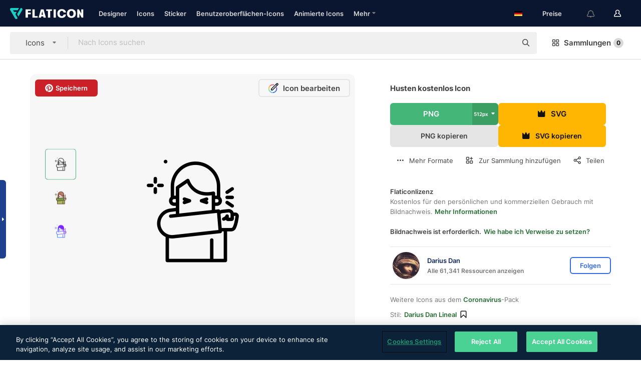

--- FILE ---
content_type: application/javascript
request_url: https://media.flaticon.com/dist/js/fi-base.30a1b8241d02ce391fea.js
body_size: 94226
content:
!function(l){function e(e){for(var t,n,o=e[0],i=e[1],r=e[2],a=0,c=[];a<o.length;a++)n=o[a],Object.prototype.hasOwnProperty.call(u,n)&&u[n]&&c.push(u[n][0]),u[n]=0;for(t in i)Object.prototype.hasOwnProperty.call(i,t)&&(l[t]=i[t]);for(p&&p(e);c.length;)c.shift()();return d.push.apply(d,r||[]),s()}function s(){for(var e,t=0;t<d.length;t++){for(var n=d[t],o=!0,i=1;i<n.length;i++){var r=n[i];0!==u[r]&&(o=!1)}o&&(d.splice(t--,1),e=m(m.s=n[0]))}return e}var n={},u={8:0},d=[];function m(e){var t;return(n[e]||(t=n[e]={i:e,l:!1,exports:{}},l[e].call(t.exports,t,t.exports,m),t.l=!0,t)).exports}m.e=function(o){var i,r,e,a,t,n=[],c=u[o];return 0!==c&&(c?n.push(c[2]):(t=new Promise(function(e,t){c=u[o]=[e,t]}),n.push(c[2]=t),(i=document.createElement("script")).charset="utf-8",i.timeout=120,m.nc&&i.setAttribute("nonce",m.nc),i.src=m.p+"js/"+({}[t=o]||t)+".30a1b8241d02ce391fea.js",r=new Error,e=function(e){i.onerror=i.onload=null,clearTimeout(a);var t,n=u[o];0!==n&&(n&&(t=e&&("load"===e.type?"missing":e.type),e=e&&e.target&&e.target.src,r.message="Loading chunk "+o+" failed.\n("+t+": "+e+")",r.name="ChunkLoadError",r.type=t,r.request=e,n[1](r)),u[o]=void 0)},a=setTimeout(function(){e({type:"timeout",target:i})},12e4),i.onerror=i.onload=e,document.head.appendChild(i))),Promise.all(n)},m.m=l,m.c=n,m.d=function(e,t,n){m.o(e,t)||Object.defineProperty(e,t,{enumerable:!0,get:n})},m.r=function(e){"undefined"!=typeof Symbol&&Symbol.toStringTag&&Object.defineProperty(e,Symbol.toStringTag,{value:"Module"}),Object.defineProperty(e,"__esModule",{value:!0})},m.t=function(t,e){if(1&e&&(t=m(t)),8&e)return t;if(4&e&&"object"==typeof t&&t&&t.__esModule)return t;var n=Object.create(null);if(m.r(n),Object.defineProperty(n,"default",{enumerable:!0,value:t}),2&e&&"string"!=typeof t)for(var o in t)m.d(n,o,function(e){return t[e]}.bind(null,o));return n},m.n=function(e){var t=e&&e.__esModule?function(){return e.default}:function(){return e};return m.d(t,"a",t),t},m.o=function(e,t){return Object.prototype.hasOwnProperty.call(e,t)},m.p="/media/dist/",m.oe=function(e){throw console.error(e),e};var t=(o=window.webpackJsonp=window.webpackJsonp||[]).push.bind(o);o.push=e;for(var o=o.slice(),i=0;i<o.length;i++)e(o[i]);var p=t;d.push([158,0]),s()}({1:function(e,t,n){"use strict";n.d(t,"a",function(){return o}),n.d(t,"b",function(){return i}),n.d(t,"c",function(){return r}),n.d(t,"k",function(){return a}),n.d(t,"j",function(){return c}),n.d(t,"f",function(){return l}),n.d(t,"e",function(){return s}),n.d(t,"g",function(){return u}),n.d(t,"d",function(){return d}),n.d(t,"l",function(){return m}),n.d(t,"h",function(){return p}),n.d(t,"i",function(){return f});n(29);function o(e){return 1<(e=document.querySelectorAll(e)).length?e:e[0]||null}function i(){this.warning=function(e,t,n){o(e,t,n,"warning")},this.danger=function(e,t,n){o(e,t,n,"danger")},this.success=function(e,t,n){o(e,t,n,"success")};var a=8e3;function o(e,t,n,o){var i=Date.now(),r=(e instanceof Object&&(t=e.body,e=e.title),document.getElementById("user-alert-container"));r||((r=document.createElement("div")).id="user-alert-container",r.className="user-alert-container",document.body.appendChild(r)),r.innerHTML=Handlebars.tag("notification")({title:e,body:t,sticky:n,type:o,time:i}),n||setTimeout(function(){var e=document.getElementById("notify-"+i);e&&e.parentElement.removeChild(e)},a)}}window.addEventListener("userSessionLoaded",()=>{try{localStorage.n_pageviews=void 0!==localStorage.n_pageviews?parseInt(localStorage.n_pageviews,10)+1:1}catch(e){}}),$(document).ajaxError(function(e,t,n){~n.url.indexOf("coupons/popup")||r.danger("Oops!",messages.errors.connectivity)}),String.prototype.format||(String.prototype.format=function(){var n=arguments;return this.replace(/{(\d+)}/g,function(e,t){return void 0!==n[t]?n[t]:e})}),document.get=function(e){return document.querySelector(e)},document.find=function(e){return document.querySelectorAll(e)},Element.prototype.get=function(e){return this.querySelector(e)},Element.prototype.find=function(e){return this.querySelectorAll(e)},Element.prototype.parents=function(e){var t,n=[],o=this;e&&(t=e.charAt(0));for(var i=0;o&&o!==document&&!i;o=o.parentNode)e&&("."===t&&o.classList.contains(e.substr(1))&&(i=1),"#"===t&&o.id===e.substr(1)&&(i=1),"["===t&&o.hasAttribute(e.substr(1,e.length-1))&&(i=1),o.tagName.toLowerCase()===e)&&(i=1),n.push(o);return!n.length||"HTML"==n.reverse()[0].tagName&&e?[]:n},Element.prototype.parent=function(e){var t=this.parents(e);return void 0===e&&t.reverse(),t&&t.length?t[0]:null},Element.prototype.outerWidth=function(){return this.clientWidth+(parseInt(getComputedStyle(this).marginLeft,10)+parseInt(getComputedStyle(this).marginRight,10))},Element.prototype.outerHeight=function(){return this.clientHeight+(parseInt(getComputedStyle(this).marginTop,10)+parseInt(getComputedStyle(this).marginBottom,10))},Handlebars.tag=function(e){return Handlebars.compile(document.getElementById("tpl-"+e).innerHTML)},Handlebars.registerHelper("isColor",function(e,t){return"XXXXXX"!=e?t.fn(this):t.inverse(this)}),Handlebars.registerHelper("specialItem",function(e,t,n){return 1==e||1==t?n.fn(this):n.inverse(this)}),Handlebars.registerHelper("get_length",function(e){return"object"==typeof e?Object.keys(e).length:Array.isArray(e)?e.length:0}),Handlebars.registerHelper("retinaImage",function(){if(0!==Object.keys(this).length||this.constructor!==Object)return this.png.replace("png/128","png/512")}),Handlebars.registerHelper("isPersonalIcon",function(e){return 4==e}),Handlebars.registerHelper("numberFormat",function(e){return e.replace(/\B(?=(\d{3})+(?!\d))/g,",")}),Handlebars.registerHelper("isEqualTo",function(e,t,n){return e==t?n.fn(this):n.inverse(this)}),Handlebars.registerHelper("compare",function(e,t,n,o){var i;if(arguments.length<3)throw new Error("Handlerbars Helper 'compare' needs 2 parameters");if(void 0===o&&(o=n,n=t,t="==="),(i={"==":function(e,t){return e==t},"===":function(e,t){return e===t},"!=":function(e,t){return e!=t},"!==":function(e,t){return e!==t},"<":function(e,t){return e<t},">":function(e,t){return t<e},"<=":function(e,t){return e<=t},">=":function(e,t){return t<=e},typeof:function(e,t){return typeof e==t}})[t])return i[t](e,n)?o.fn(this):o.inverse(this);throw new Error("Handlerbars Helper 'compare' doesn't know the operator "+t)}),i.close=function(e){e=document.getElementById("notify-"+e.dataset.time);e.parentElement.removeChild(e)};var r=new i;window.UserAlerts=r;try{sessionStorage.setItem("test","1"),sessionStorage.removeItem("test")}catch(e){r.danger("ERROR!","Your browser doesn't support Storage Feature or you are using private browsing. Please use a compatible browser",!0)}function a(e){if("string"!=typeof e)return e;e=e.replace(/^\s+|\s+$/g,"").toLowerCase();for(var t="ãàáäâẽèéëêìíïîõòóöôùúüûñç·/_,:;",n=0,o=t.length;n<o;n++)e=e.replace(new RegExp(t.charAt(n),"g"),"aaaaaeeeeeiiiiooooouuuunc------".charAt(n));return e.replace(/[^a-z0-9 -]/g,"").replace(/\s+/g,"-").replace(/-+/g,"-")}function c(e){var t=(new Date).getTime();return a(e=e.split(".").join(t)).split(t).join(".")}function l(){var e;return-1!=navigator.userAgent.indexOf("Chrome")?"Chrome":-1!=navigator.userAgent.indexOf("Opera")?"Opera":-1!=navigator.userAgent.indexOf("Firefox")?"Firefox":-1!=navigator.userAgent.indexOf("MSIE")||1==!!document.documentMode?"IE":-1!=navigator.userAgent.indexOf("Edge")?"Edge":-1!=navigator.userAgent.indexOf("Safari")?null===(e=navigator.userAgent)&&13<=(e=(e=(e=e.match(/Version\/\d./g))[0].split("/"))[1])?"UpdatedSafari":"Safari":navigator.userAgent}function s(e){e.parent(".fi-modal")&&(e.parent(".fi-modal").get(".modal-state").checked=!1,document.querySelector("body").classList.remove("modal-open"))}function u(e){return void 0===e?Math.floor(Date.now()/1e3):e instanceof Date?t(e):(e=new Date(e))instanceof Date?t(e):Math.floor(Date.now()/1e3);function t(e){e=new Date(e.getUTCFullYear(),e.getUTCMonth(),e.getUTCDate(),e.getUTCHours(),e.getUTCMinutes(),e.getUTCSeconds());return parseInt(Date.parse(e).toString().slice(0,10),10)}}function d(e){return""!=e&&"string"==typeof e?e.charAt(0).toUpperCase()+e.slice(1):e}function m(e){n=0,o=(t=e).lastIndexOf("/"),i=t.length,-1!=t.lastIndexOf("?")&&(i=t.lastIndexOf("?")),-1!=o&&(n=t.substring(o+1,i));var t,n,o,i;return 0!=(isNaN(n)?0:n)?e.substring(0,e.lastIndexOf("/")):""!=window.location.search&&e==window.location.href?e.substring(0,e.lastIndexOf("?")):e}function p(e,t,n){for(var o=0;e.length>o&&"/"==e[e.length-(o+1)];)o+=1;return 0<o&&(e=e.slice(0,-o)),""!=t&&void 0!==t&&1<t&&(e=e+"/"+t),""!=n&&void 0!==n&&(n=function(e){""!=e&&void 0!==e&&(e=(e=e.replace(/pack_id=(\d)*/g,"")).replace("&&","&").replace(/[^=&]+=(&|$)/g,"").replace(/^&|&$/,""));return e}(n),e=(e=e.replace("///$/","/")).replace("#",""),e=-1==n.lastIndexOf("?")?e+"?"+n:e+n),e}function f(e){if(""==(e=e.substr(1).split("&")))return{};for(var t={},n=0;n<e.length;++n){var o=e[n].split("=",2);1==o.length?t[o[0]]="":t[o[0]]=decodeURIComponent(o[1].replace(/\+/g," "))}return t}Date.prototype.getWeekNumber=function(){var e=new Date(Date.UTC(this.getFullYear(),this.getMonth(),this.getDate())),t=e.getUTCDay()||7,t=(e.setUTCDate(e.getUTCDate()+4-t),new Date(Date.UTC(e.getUTCFullYear(),0,1)));return Math.ceil(((e-t)/864e5+1)/7)}},152:function(e,t,n){"use strict";n.d(t,"a",function(){return i});var o=n(37);function i(e){var t=e.value.length;o.c||(e.selectionStart=t,e.selectionEnd=t)}},158:function(e,t,n){n(392),n(270),n(271),n(273),n(60),n(275),n(276),e.exports=n(277)},17:function(e,t,n){"use strict";n.r(t),n.d(t,"continue_exec_search",function(){return o}),n.d(t,"urlUserIcon",function(){return i}),n.d(t,"dispatchEventTooltip",function(){return g}),n.d(t,"store_url",function(){return v}),n.d(t,"checkHybriDevices",function(){return r}),n.d(t,"closePopup",function(){return a}),n.d(t,"getUrlParameter",function(){return c}),n.d(t,"emptyAuthorBox",function(){return y});var l=n(0),s=n(13),u=(n(39),n(31)),d=n(8),m=n(1);function p(e){"touchstart"==e.type&&this.touchstart&&!document.body.classList.contains("notouch")||("touchstart"==e.type&&(this.touchstart=!0),"mousemove"==e.type&&!this.touchstart&&document.body.classList.contains("notouch"))||(this.touchstart?document.body.classList.remove("notouch"):document.body.classList.add("notouch"),"mousemove"==e.type&&(this.touchstart=!1))}window.addEventListener("userSessionLoaded",()=>{var o,i,r,e;window.isMobile=Object(s.b)(),$(document).on("mouseleave",".icon--item",function(e){var t=this.querySelector(".popover");t&&t.querySelector("button.popover-button.active")&&(t.classList.remove("popover-left"),t.classList.remove("popover-right"),t.querySelector("button.popover-button.active").classList.remove("active"),t.querySelector("div.popover-content.show-menu").classList.remove("show-menu"))}),$(document).on("click","#share-btn button",function(){this.parentNode.querySelector("input.input-share-url").value=document.location.href}),$(".grid_selector input[name=grid]").on("change",function(){var t,e=document.querySelector(".search-result .icons");e&&(localStorage.setItem("grid_size",this.value),e.classList.toggle("big","big"==this.value),$(window).trigger("resize"),t="big"==this.value?128:64,[].forEach.call(e.querySelectorAll(".icon--item img"),function(e){e.width=t,e.height=t}))}),"IE"==m.f()&&$("body").addClass("isIE"),"ontouchstart"in window||0<navigator.MaxTouchPoints||0<navigator.msMaxTouchPoints?$(window).on("touchstart mousemove",p):document.body.classList.add("notouch"),(e=document.querySelector(".detail-footer .license"))&&(gr.auth.me.premium&&1==document.querySelector("#download-form #selection").value?e.classList.add("hidden"):e.classList.remove("hidden")),/Android [4-6]\.[0-9]/.test(navigator.appVersion)&&window.addEventListener("resize",function(){"INPUT"==document.activeElement.tagName&&document.activeElement.scrollIntoViewIfNeeded()}),$(document).on("click",".modal-trigger",function(e){document.getElementById(this.dataset.modal).checked=!0,e.preventDefault()}),$(document).on("click",".modal-close",function(e){void 0!==$(this)&&void 0!==$(this).parents("div.modal")[0]&&($(this).parents("div.modal")[0].get(".modal-state").checked=!1,document.querySelector("body").classList.remove("modal-open"),e.preventDefault())}),$(".modal-inner").on("click",function(e){e.stopPropagation()}),$(".modal-fade-screen").on("click",function(){[].forEach.call(document.find(".modal-state"),function(e){m.e(e),l.e.Downloads.cleanFormatValue()})}),$(document).on("contextmenu",".icon--item:not(.icon-upload)",function(e){var t=this.querySelector("div.popover");t&&(t.querySelector("button.popover-button")&&t.querySelector("button.popover-button").classList.add("active"),t.querySelector("div.popover-content")&&t.querySelector("div.popover-content").classList.add("show-menu"),f(t,230),e.preventDefault())}),g(),$(document).on("click",".alert .close-alert",function(e){$(this).parent().removeClass("zoomIn").addClass("zoomOut").slideUp(300),e.preventDefault()}),$(document).on("mouseup",function(e){var t=e.target;!t.parentNode||2===e.button||0===t.classList.length||t.classList.contains("active")||t.parentNode.classList.contains("active")||(t.classList.contains("popover-external-link")&&window.open(t.href,t.target),t.classList.contains("popover-container"))||[].some.call(t.parents(),function(e){return e.classList.contains("popover-container")})||([].forEach.call(document.find(".popover-content"),function(e){e.parentNode.classList.contains("popover-not-close")||e.classList.remove("show-menu")}),[].forEach.call(document.find(".popover-button"),function(e){e.parentNode.classList.contains("popover-not-close")||e.classList.remove("active")}))}),$(document).on("click",".popover-button",function(e){var t=this,n=t.parentElement.parentElement.get(".popover-content"),o=n.parentElement.parentElement;t.classList.contains("active")?(n.classList.remove("show-menu"),t.classList.remove("active")):([].forEach.call(Object(m.a)(".popover-content"),function(e){if(e==n)return!0;e.classList.remove("show-menu")}),[].forEach.call(Object(m.a)(".popover-button"),function(e){e.classList.remove("active")}),[].forEach.call(Object(m.a)(".popover"),function(e){if(e==n)return!0;e.classList.contains("hToggleRender")&&e.classList.remove("popover-right"),e.classList.contains("vToggleRender")&&(e.classList.remove("popover-top"),e.classList.remove("popover-button"))}),n.classList.add("show-menu"),t.classList.add("active")),o.classList.contains("hToggleRender")&&(f(o,230),h(tooltip,230)),o.classList.contains("vToggleRender")&&(t=o,o=100,t.querySelector("button.popover-button").getBoundingClientRect().bottom>window.innerHeight-o?t.classList.add("popover-top"):t.classList.add("popover-bottom"));e.stopPropagation()}),o=$(".fullscreen"),i=window.innerWidth,r=window.innerHeight,0===o.length||i<=768||($(document).ready(onresize()),$(window).on("resize",function(e){var e="resize"!==e.type||i!==window.innerWidth&&r!==window.innerHeight,t=(t=o.data("fullscreen"))||8640,n=o.find("> *").outerHeight(!0);window.innerWidth<=t&&window.innerHeight>n?!e&&_touch||o.css("height",window.innerHeight-56):o.removeAttr("style");i=window.innerWidth,r=window.innerHeight})),u.a.add(function(){document.querySelector(".list-options"),document.querySelector(".search-data")});try{var t=parseInt(localStorage.time_valuation),n=(t&&!isNaN(t)||(t=0),Object(m.a)("#form_valuation"));n&&(parseInt(localStorage.time_valuation,10)%70==0?n.classList.add("active"):n.classList.remove("active")),localStorage.time_valuation=++t}catch(e){}function a(){document.getElementById("valuation_text").value="",document.getElementById("id_last_valuation").value="",document.getElementById("valuation_comment_panel").style.display="none",document.getElementById("form_valuation").classList.remove("active"),document.getElementById("valuation_congrat").style.display="none",document.getElementById("valuation_panel").style.display="block",document.getElementById("trustpilotNPS").style.display="none"}window.addEventListener("formTrustpilot",()=>{document.getElementById("open_panel").addEventListener("click",function(){var e=document.getElementById("form_valuation"),t=(e.classList.toggle("active"),document.getElementById("button_panel"));e.classList.contains("active")?t.innerHTML='<i class="icon icon--caret-left text-inverted"></i>':t.innerHTML='<i class="icon icon--caret-right text-inverted"></i>'}),document.getElementById("form_valuation").addEventListener("submit",e=>{e.preventDefault();var e=document.getElementById("id_last_valuation"),t=document.getElementById("valuation_text");t.value.trim().length&&(e={id:e.value,comment:t.value},Object(d.a)("ajax/valuations/send-user-comment",{method:"POST",headers:{"Content-Type":"application/json"},data:JSON.stringify(e)})),document.getElementById("valuation_comment_panel").style.display="none",document.getElementById("valuation_congrat").style.display="block",setTimeout(function(){a()},3e3)}),document.querySelectorAll(".valuation_response").forEach(e=>{e.addEventListener("click",function(){let e=navigator.userAgent,t,n=[],o=e.match(/(opera|chrome|safari|firefox|msie|maxthon|lunascape)\/?\s*(\.?\d+(\.\d+)*)/i);o&&null!==(t=e.match(/version\/([\.\d]+)/i))&&(o[2]=t[1]),n.name=o[1],n.version=o[2],"9"===this.dataset.value||"10"===this.dataset.value?c():(Object(m.a)("#valuation_panel").style.display="none",Object(m.a)("#valuation_comment_panel").style.display="block");var i=BASE_URL+"ajax/valuations/send-valuation",r={value:this.dataset.value,question:Object(m.a)("#valuation_question_id").value,browser:n.name,browser_version:n.version,language:LANGUAGE_SHORT};Object(d.a)(i,{method:"POST",headers:{"Content-Type":"application/json"},data:JSON.stringify(r)}).then(e=>{document.getElementById("id_last_valuation").value=e.data.id})})}),document.getElementById("no_thanks").addEventListener("click",a),document.getElementById("no_thanks_trustpilot").addEventListener("click",a)});const c=()=>{document.getElementById("valuation_panel").style.display="none",document.getElementById("valuation_comment_panel").style.display="none",document.getElementById("trustpilotNPS").style.display="block"};$(document).on("keyup",function(e){e.preventDefault(),27==e.which&&[].forEach.call(document.find(".popover-content"),function(e){e.classList.remove("show-menu")})}),$(".reset-input").off(),$(document).on("click",".reset-input",function(){return""!==$(this).siblings("input").val()?$(this).siblings("input").val("").focus():"username"!=$(this).siblings("input").attr("id")&&"email"!=$(this).siblings("input").attr("id")&&$(this).siblings("input").attr("placeholder",""),$(this).siblings("input").removeClass("error").parent().next("span.error").remove(),!1}),$(".input-group input, .textarea-group textarea").off(),$(".input-group input, .textarea-group textarea").on("blur",function(){$(this).val()?$(this).addClass("hascontent"):($(this).removeClass("hascontent"),$(this).attr("placeholder")&&this.addClass("hascontent"))}),$(".input-group input, .textarea-group textarea").on("keyup",function(){$(this).removeClass("error").parent().next("span.error").remove(),"password"!=$(this).attr("id")&&"repeat_password"!=$(this).attr("id")||($("#password").removeClass("error").parent().next("span.error").remove(),$("#repeat_password").removeClass("error").parent().next("span.error").remove())}),$(".input-group input, .textarea-group textarea").each(function(){$(this).val()?$(this).addClass("hascontent"):($(this).removeClass("hascontent"),$(this).attr("placeholder")&&this.addClass("hascontent"))}),$(document).on("click",".selectInput",function(){this.select()}),v(),document.addEventListener("click",function(e){for(var t=e.target;t;){if(null!=t.dataset&&t.dataset[Logs.dataKey]){Logs.pushLog(t.dataset[Logs.dataKey]);break}t=t.parentNode}},!1),e=document.querySelector(".link-editor"),"Edge"!=(n=function(){let e=navigator.userAgent,t,n=e.match(/(opera|chrome|safari|firefox|msie|trident(?=\/))\/?\s*(\d+)/i)||[];return/trident/i.test(n[1])?"IE "+((t=/\brv[ :]+(\d+)/g.exec(e)||[])[1]||""):"Chrome"===n[1]&&null!=(t=e.match(/\b(OPR|Edge)\/(\d+)/))?t.slice(1).join(" ").replace("OPR","Opera"):(n=n[2]?[n[1],n[2]]:[navigator.appName,navigator.appVersion,"-?"],null!=(t=e.match(/version\/(\d+)/i))&&n.splice(1,1,t[1]),n.join(" "))}().split(" ")[0])&&"Opera"!=n&&"IE"!=n||e.classList.add("hide"),y()});const o=()=>{var e=Array.from(document.querySelectorAll(".search-view-filters input:checked")),t=document.querySelector(".search-holder form input[name=word]"),n=document.querySelector(".home_search_input.fake-search input[name=word]"),o=document.querySelector("[data-section=main_search_author]"),i=(document.querySelector(".search-holder .type-selector input[name=type]:checked"),!!e.find(e=>"sticker"==e.value)),t=t&&0<t.value.length?t.name+"="+t.value:n.name+"="+n.value,r=[],n="";r.push(t),o&&r.push("author_id="+o.dataset.value),void 0===e||i||e.forEach(function(t){if(void 0!==t.name&&void 0!==t.value&&""!=t.name&&""!=t.dataset.value&&-1==t.name.indexOf("-")&&"license"==t.name){if("style"!=t.name||"gradient"!=t.dataset.value&&"lineal-color"!=t.dataset.value&&"flat"!=t.dataset.value&&"hand-drawn"!=t.dataset.value||(t.name="filter_style"),"style"==t.name&&("linear"==t.dataset.value||"filled"==t.dataset.value||"multicolor"==t.dataset.value)){let e=t.dataset.style.replace(",","&");(e=e.split("|")).shift(),e[0]=e[0].replace(",","&"),e=e.join("="),t.name="color",t.dataset.value=e}let e=t.dataset.value||t.value;"order_by"==t.name&&(e=t.value),r.push(t.name+"="+e)}}),r.length&&(n="?"+r.join("&")),document.querySelector("form #main-search-current_section")&&document.querySelector("form #main-search-current_section").value?window.location.href=document.querySelector(".main_search_bar").action+n:(t="interface-icons",o=document.querySelector(".search-holder .type-selector input[name=type]:checked"),i=document.querySelector(".search-holder .type-selector input[name=search-group]:checked"),1==r.length&&o.dataset.type==t&&(n=n.concat("&ec=all")),o.value===t&&(o.value="icon"),window.location.href=i?i.getAttribute("data-url")+n+("&type="+o.value):o.getAttribute("data-url")+n+("&type="+o.value))};function i(e,t){var n;if((t=t||gr.auth.me.id)&&e)return n=Math.floor(t/1e3),STATIC_URL+"user_icons/"+n+"/"+t+"/"+e+".svg"}function f(e,t){(document.querySelector(".detail--v2 .icons")?e.querySelector("button.popover-button").getBoundingClientRect().left-document.querySelector(".detail--v2 .icons").getBoundingClientRect().left:e.querySelector("button.popover-button").getBoundingClientRect().left)<(t=e.classList.contains("collectionIcon")?180+document.getElementById("collections-holder").getBoundingClientRect().left:t)?e.classList.add("popover-right"):e.classList.add("popover-left")}function h(e,t){var n;n=document.querySelector(".detail--v2 .icons")?e.querySelector(".tooltip__content").getBoundingClientRect().left-document.querySelector(".detail--v2 .icons").getBoundingClientRect().left:e.querySelector(".tooltip__content").getBoundingClientRect().left,e.classList.contains("collectionIcon")&&(t=180+document.getElementById("collections-holder").getBoundingClientRect().left),e.classList.contains("icon--item__premium-badge")||(n<=t?(e.classList.remove("tooltip--left"),e.classList.add("tooltip--right")):(e.classList.add("tooltip--left"),e.classList.remove("tooltip--right")))}function g(){document.querySelectorAll(".icon--item .tooltip").forEach(e=>{e.addEventListener("mouseenter",e=>{h(e.target,230),e.preventDefault()})})}function v(t){t=t||window.location.href;var n=!0;if(["downloads-abuse","downloads-limit","limite-descargas","abuso-descargas","user/follow/author/list"].forEach(function(e){-1!=t.indexOf(e)&&(n=!1)}),n){var e=new Date,e=(e.setTime(e.getTime()+36e5),"; expires="+e.toGMTString()),o=null;try{var i=new URL(t),r=i.searchParams,a=Date.now().toString();r.has("k")?r.set("k",a):r.append("k",a),o=i.origin+i.pathname+"?"+r.toString()}catch(e){o=t}document.cookie=`CB_URL=${o}${e};path=/;`}}function r(){("ontouchstart"in window||0<navigator.MaxTouchPoints||0<navigator.msMaxTouchPoints)&&document.body.classList.add("notouch")}function a(e){for(;(e=e.parentElement)&&!e.classList.contains("popover-container"););e.querySelector(".popover-button").classList.remove("active"),e.querySelector(".popover-content").classList.remove("show-menu")}function c(e){e=e.replace(/[\[]/,"\\[").replace(/[\]]/,"\\]");e=new RegExp("[\\?&]"+e+"=([^&#]*)").exec(location.search);return null===e?"":decodeURIComponent(e[1].replace(/\+/g," "))}function y(){var e,t=document.querySelectorAll(".box--author .box--author-pt2");if(t)for(const o of t)if(1==o.children.length){let e=0;for(;e<2;){var n=document.createElement("div");n.innerHTML='<div class="img-wrapper"></div>',n.classList.add("sprite"),n.classList.add("empty"),o.insertAdjacentElement("beforeend",n),e++}}else 2==o.children.length&&((e=document.createElement("div")).innerHTML='<div class="img-wrapper"></div>',e.classList.add("sprite"),e.classList.add("empty"),o.insertAdjacentElement("beforeend",e))}l.e.valuation_request_comment=function(e){Object(m.a)("#id_last_valuation").value=e.id}},206:function(ze,Fe,Xe){var We;
/*! Hammer.JS - v2.0.7 - 2016-04-22
 * http://hammerjs.github.io/
 *
 * Copyright (c) 2016 Jorik Tangelder;
 * Licensed under the MIT license */!function(i,R,b){"use strict";function B(e,t,n){return setTimeout(U(e,n),t)}function n(e,t,n){return Array.isArray(e)&&(a(e,n[t],n),1)}function a(e,t,n){if(e)if(e.forEach)e.forEach(t,n);else if(e.length!==b)for(o=0;o<e.length;)t.call(n,e[o],o,e),o++;else for(var o in e)e.hasOwnProperty(o)&&t.call(n,e[o],o,e)}function D(n,e,t){var o="DEPRECATED METHOD: "+e+"\n"+t+" AT \n";return function(){var e=new Error("get-stack-trace"),e=e&&e.stack?e.stack.replace(/^[^\(]+?[\n$]/gm,"").replace(/^\s+at\s+/gm,"").replace(/^Object.<anonymous>\s*\(/gm,"{anonymous}()@"):"Unknown Stack Trace",t=i.console&&(i.console.warn||i.console.log);return t&&t.call(i.console,o,e),n.apply(this,arguments)}}function e(e,t,n){var t=t.prototype,o=e.prototype=Object.create(t);o.constructor=e,o._super=t,n&&k(o,n)}function U(e,t){return function(){return e.apply(t,arguments)}}function N(e,t){return typeof e==ge?e.apply(t&&t[0]||b,t):e}function M(e,t){return e===b?t:e}function t(t,e,n){a(r(e),function(e){t.addEventListener(e,n,!1)})}function o(t,e,n){a(r(e),function(e){t.removeEventListener(e,n,!1)})}function H(e,t){for(;e;){if(e==t)return!0;e=e.parentNode}return!1}function l(e,t){return-1<e.indexOf(t)}function r(e){return e.trim().split(/\s+/g)}function c(e,t,n){if(e.indexOf&&!n)return e.indexOf(t);for(var o=0;o<e.length;){if(n&&e[o][n]==t||!n&&e[o]===t)return o;o++}return-1}function s(e){return Array.prototype.slice.call(e,0)}function z(e,n,t){for(var o=[],i=[],r=0;r<e.length;){var a=n?e[r][n]:e[r];c(i,a)<0&&o.push(e[r]),i[r]=a,r++}return o=t?n?o.sort(function(e,t){return e[n]>t[n]}):o.sort():o}function u(e,t){for(var n,o=t[0].toUpperCase()+t.slice(1),i=0;i<fe.length;){if((n=(n=fe[i])?n+o:t)in e)return n;i++}return b}function F(e){e=e.ownerDocument||e;return e.defaultView||e.parentWindow||i}function d(t,e){var n=this;this.manager=t,this.callback=e,this.element=t.element,this.target=t.options.inputTarget,this.domHandler=function(e){N(t.options.enable,[t])&&n.handler(e)},this.init()}function X(e,t,n){var o,i,r,a,c,l,s,u=n.pointers.length,d=n.changedPointers.length,m=t&E&&u-d==0,u=t&(L|I)&&u-d==0,p=(n.isFirst=!!m,n.isFinal=!!u,m&&(e.session={}),n.eventType=t,d=n,m=(u=e).session,t=d.pointers,i=t.length,m.firstInput||(m.firstInput=W(d)),1<i&&!m.firstMultiple?m.firstMultiple=W(d):1===i&&(m.firstMultiple=!1),i=m.firstInput,r=m.firstMultiple,a=(r||i).center,p=d.center=Y(t),d.timeStamp=ve(),d.deltaTime=d.timeStamp-i.timeStamp,d.angle=J(a,p),d.distance=_(a,p),m),f=d,h=f.center,g=p.offsetDelta||{},v=p.prevDelta||{},y=p.prevInput||{},y=(f.eventType!==E&&y.eventType!==L||(v=p.prevDelta={x:y.deltaX||0,y:y.deltaY||0},g=p.offsetDelta={x:h.x,y:h.y}),f.deltaX=v.x+(h.x-g.x),f.deltaY=v.y+(h.y-g.y),d.offsetDirection=G(d.deltaX,d.deltaY),i=V(d.deltaTime,d.deltaX,d.deltaY),d.overallVelocityX=i.x,d.overallVelocityY=i.y,d.overallVelocity=w(i.x)>w(i.y)?i.x:i.y,d.scale=r?function(e,t){return _(t[0],t[1],Ce)/_(e[0],e[1],Ce)}(r.pointers,t):1,d.rotation=r?function(e,t){return J(t[1],t[0],Ce)+J(e[1],e[0],Ce)}(r.pointers,t):0,d.maxPointers=!m.prevInput||d.pointers.length>m.prevInput.maxPointers?d.pointers.length:m.prevInput.maxPointers,m),p=d,f=y.lastInterval||p,v=p.timeStamp-f.timeStamp;p.eventType!=I&&(Le<v||f.velocity===b)?(o=p.deltaX-f.deltaX,h=p.deltaY-f.deltaY,v=V(v,o,h),l=v.x,s=v.y,c=w(v.x)>w(v.y)?v.x:v.y,o=G(o,h),y.lastInterval=p):(c=f.velocity,l=f.velocityX,s=f.velocityY,o=f.direction),p.velocity=c,p.velocityX=l,p.velocityY=s,p.direction=o,a=u.element,H(d.srcEvent.target,a)&&(a=d.srcEvent.target),d.target=a,e.emit("hammer.input",n),e.recognize(n),e.session.prevInput=n}function W(e){for(var t=[],n=0;n<e.pointers.length;)t[n]={clientX:y(e.pointers[n].clientX),clientY:y(e.pointers[n].clientY)},n++;return{timeStamp:ve(),pointers:t,center:Y(t),deltaX:e.deltaX,deltaY:e.deltaY}}function Y(e){var t=e.length;if(1===t)return{x:y(e[0].clientX),y:y(e[0].clientY)};for(var n=0,o=0,i=0;i<t;)n+=e[i].clientX,o+=e[i].clientY,i++;return{x:y(n/t),y:y(o/t)}}function V(e,t,n){return{x:t/e||0,y:n/e||0}}function G(e,t){return e===t?Ie:w(e)>=w(t)?e<0?q:x:t<0?C:T}function _(e,t,n){var o=t[(n=n||xe)[0]]-e[n[0]],t=t[n[1]]-e[n[1]];return Math.sqrt(o*o+t*t)}function J(e,t,n){var o=t[(n=n||xe)[0]]-e[n[0]],t=t[n[1]]-e[n[1]];return 180*Math.atan2(t,o)/Math.PI}function m(){this.evEl="mousedown",this.evWin="mousemove mouseup",this.pressed=!1,d.apply(this,arguments)}function K(){this.evEl=je,this.evWin=Pe,d.apply(this,arguments),this.store=this.manager.session.pointerEvents=[]}function Z(){this.evTarget="touchstart",this.evWin="touchstart touchmove touchend touchcancel",this.started=!1,d.apply(this,arguments)}function p(){this.evTarget="touchstart touchmove touchend touchcancel",this.targetIds={},d.apply(this,arguments)}function Q(){d.apply(this,arguments);var e=U(this.handler,this);this.touch=new p(this.manager,e),this.mouse=new m(this.manager,e),this.primaryTouch=null,this.lastTouches=[]}function ee(e){var t,n,e=e.changedPointers[0];e.identifier===this.primaryTouch&&(t={x:e.clientX,y:e.clientY},this.lastTouches.push(t),n=this.lastTouches,setTimeout(function(){var e=n.indexOf(t);-1<e&&n.splice(e,1)},Be))}function te(e,t){this.manager=e,this.set(t)}function f(e){this.options=k({},this.defaults,e||{}),this.id=_e++,this.manager=null,this.options.enable=M(this.options.enable,!0),this.state=1,this.simultaneous={},this.requireFail=[]}function ne(e){return 16&e?"cancel":8&e?"end":4&e?"move":2&e?"start":""}function oe(e){return e==T?"down":e==C?"up":e==q?"left":e==x?"right":""}function h(e,t){t=t.manager;return t?t.get(e):e}function g(){f.apply(this,arguments)}function ie(){g.apply(this,arguments),this.pX=null,this.pY=null}function re(){g.apply(this,arguments)}function ae(){f.apply(this,arguments),this._timer=null,this._input=null}function ce(){g.apply(this,arguments)}function le(){g.apply(this,arguments)}function se(){f.apply(this,arguments),this.pTime=!1,this.pCenter=!1,this._timer=null,this._input=null,this.count=0}function v(e,t){return(t=t||{}).recognizers=M(t.recognizers,v.defaults.preset),new ue(e,t)}function ue(e,t){this.options=k({},v.defaults,t||{}),this.options.inputTarget=this.options.inputTarget||e,this.handlers={},this.session={},this.recognizers=[],this.oldCssProps={},this.element=e,this.input=new((t=this).options.inputClass||(ke?K:Se?p:we?Q:m))(t,X),this.touchAction=new te(this,this.options.touchAction),de(this,!0),a(this.options.recognizers,function(e){var t=this.add(new e[0](e[1]));e[2]&&t.recognizeWith(e[2]),e[3]&&t.requireFailure(e[3])},this)}function de(n,o){var i,r=n.element;r.style&&(a(n.options.cssProps,function(e,t){i=u(r.style,t),o?(n.oldCssProps[i]=r.style[i],r.style[i]=e):r.style[i]=n.oldCssProps[i]||""}),o||(n.oldCssProps={}))}var me,pe,fe=["","webkit","Moz","MS","ms","o"],he=R.createElement("div"),ge="function",y=Math.round,w=Math.abs,ve=Date.now,k="function"!=typeof Object.assign?function(e){if(e===b||null===e)throw new TypeError("Cannot convert undefined or null to object");for(var t=Object(e),n=1;n<arguments.length;n++){var o=arguments[n];if(o!==b&&null!==o)for(var i in o)o.hasOwnProperty(i)&&(t[i]=o[i])}return t}:Object.assign,ye=D(function(e,t,n){for(var o=Object.keys(t),i=0;i<o.length;)n&&e[o[i]]!==b||(e[o[i]]=t[o[i]]),i++;return e},"extend","Use `assign`."),be=D(function(e,t){return ye(e,t,!0)},"merge","Use `assign`."),_e=1,we="ontouchstart"in i,ke=u(i,"PointerEvent")!==b,Se=we&&/mobile|tablet|ip(ad|hone|od)|android/i.test(navigator.userAgent),S="touch",Ee="mouse",Le=25,E=1,L=4,I=8,Ie=1,q=2,x=4,C=8,T=16,A=q|x,O=C|T,qe=A|O,xe=["x","y"],Ce=["clientX","clientY"],Te=(d.prototype={handler:function(){},init:function(){this.evEl&&t(this.element,this.evEl,this.domHandler),this.evTarget&&t(this.target,this.evTarget,this.domHandler),this.evWin&&t(F(this.element),this.evWin,this.domHandler)},destroy:function(){this.evEl&&o(this.element,this.evEl,this.domHandler),this.evTarget&&o(this.target,this.evTarget,this.domHandler),this.evWin&&o(F(this.element),this.evWin,this.domHandler)}},{mousedown:E,mousemove:2,mouseup:L}),Ae=(e(m,d,{handler:function(e){var t=Te[e.type];t&E&&0===e.button&&(this.pressed=!0),2&t&&1!==e.which&&(t=L),this.pressed&&(t&L&&(this.pressed=!1),this.callback(this.manager,t,{pointers:[e],changedPointers:[e],pointerType:Ee,srcEvent:e}))}}),{pointerdown:E,pointermove:2,pointerup:L,pointercancel:I,pointerout:I}),Oe={2:S,3:"pen",4:Ee,5:"kinect"},je="pointerdown",Pe="pointermove pointerup pointercancel",$e=(i.MSPointerEvent&&!i.PointerEvent&&(je="MSPointerDown",Pe="MSPointerMove MSPointerUp MSPointerCancel"),e(K,d,{handler:function(e){var t=this.store,n=!1,o=e.type.toLowerCase().replace("ms",""),o=Ae[o],i=Oe[e.pointerType]||e.pointerType,r=i==S,a=c(t,e.pointerId,"pointerId");o&E&&(0===e.button||r)?a<0&&(t.push(e),a=t.length-1):o&(L|I)&&(n=!0),a<0||(t[a]=e,this.callback(this.manager,o,{pointers:t,changedPointers:[e],pointerType:i,srcEvent:e}),n&&t.splice(a,1))}}),{touchstart:E,touchmove:2,touchend:L,touchcancel:I}),Re=(e(Z,d,{handler:function(e){var t,n=$e[e.type];n===E&&(this.started=!0),this.started&&(t=function(e,t){var n=s(e.touches),e=s(e.changedTouches);return[n=t&(L|I)?z(n.concat(e),"identifier",!0):n,e]}.call(this,e,n),n&(L|I)&&t[0].length-t[1].length==0&&(this.started=!1),this.callback(this.manager,n,{pointers:t[0],changedPointers:t[1],pointerType:S,srcEvent:e}))}}),{touchstart:E,touchmove:2,touchend:L,touchcancel:I}),Be=(e(p,d,{handler:function(e){var t=Re[e.type],n=function(e,t){var n=s(e.touches),o=this.targetIds;if(t&(2|E)&&1===n.length)return o[n[0].identifier]=!0,[n,n];var i,r=s(e.changedTouches),a=[],c=this.target,l=n.filter(function(e){return H(e.target,c)});if(t===E)for(i=0;i<l.length;)o[l[i].identifier]=!0,i++;for(i=0;i<r.length;)o[r[i].identifier]&&a.push(r[i]),t&(L|I)&&delete o[r[i].identifier],i++;return a.length?[z(l.concat(a),"identifier",!0),a]:void 0}.call(this,e,t);n&&this.callback(this.manager,t,{pointers:n[0],changedPointers:n[1],pointerType:S,srcEvent:e})}}),2500),De=(e(Q,d,{handler:function(e,t,n){var o=n.pointerType==S,i=n.pointerType==Ee;if(!(i&&n.sourceCapabilities&&n.sourceCapabilities.firesTouchEvents)){if(o)!function(e,t){e&E?(this.primaryTouch=t.changedPointers[0].identifier,ee.call(this,t)):e&(L|I)&&ee.call(this,t)}.call(this,t,n);else if(i&&function(e){for(var t=e.srcEvent.clientX,n=e.srcEvent.clientY,o=0;o<this.lastTouches.length;o++){var i=this.lastTouches[o],r=Math.abs(t-i.x),i=Math.abs(n-i.y);if(r<=25&&i<=25)return!0}return!1}.call(this,n))return;this.callback(e,t,n)}},destroy:function(){this.touch.destroy(),this.mouse.destroy()}}),u(he.style,"touchAction")),Ue=De!==b,Ne="compute",Me="manipulation",j="none",P="pan-x",$="pan-y",He=Ue&&(me={},pe=i.CSS&&i.CSS.supports,["auto","manipulation","pan-y","pan-x","pan-x pan-y","none"].forEach(function(e){me[e]=!pe||i.CSS.supports("touch-action",e)}),me);te.prototype={set:function(e){e==Ne&&(e=this.compute()),Ue&&this.manager.element.style&&He[e]&&(this.manager.element.style[De]=e),this.actions=e.toLowerCase().trim()},update:function(){this.set(this.manager.options.touchAction)},compute:function(){var e,t,n,o=[];return a(this.manager.recognizers,function(e){N(e.options.enable,[e])&&(o=o.concat(e.getTouchAction()))}),l(e=o.join(" "),j)||(t=l(e,P),n=l(e,$),t&&n)?j:t||n?t?P:$:l(e,Me)?Me:"auto"},preventDefaults:function(e){var t=e.srcEvent,n=e.offsetDirection;if(!this.manager.session.prevented){var o=this.actions,i=l(o,j)&&!He[j],r=l(o,$)&&!He[$],o=l(o,P)&&!He[P];if(i){var a=1===e.pointers.length,c=e.distance<2,e=e.deltaTime<250;if(a&&c&&e)return}return(!o||!r)&&(i||r&&n&A||o&&n&O)?this.preventSrc(t):void 0}t.preventDefault()},preventSrc:function(e){this.manager.session.prevented=!0,e.preventDefault()}},f.prototype={defaults:{},set:function(e){return k(this.options,e),this.manager&&this.manager.touchAction.update(),this},recognizeWith:function(e){var t;return n(e,"recognizeWith",this)||(t=this.simultaneous)[(e=h(e,this)).id]||(t[e.id]=e).recognizeWith(this),this},dropRecognizeWith:function(e){return n(e,"dropRecognizeWith",this)||(e=h(e,this),delete this.simultaneous[e.id]),this},requireFailure:function(e){var t;return n(e,"requireFailure",this)||-1===c(t=this.requireFail,e=h(e,this))&&(t.push(e),e.requireFailure(this)),this},dropRequireFailure:function(e){return n(e,"dropRequireFailure",this)||(e=h(e,this),-1<(e=c(this.requireFail,e))&&this.requireFail.splice(e,1)),this},hasRequireFailures:function(){return 0<this.requireFail.length},canRecognizeWith:function(e){return!!this.simultaneous[e.id]},emit:function(t){function e(e){n.manager.emit(e,t)}var n=this,o=this.state;o<8&&e(n.options.event+ne(o)),e(n.options.event),t.additionalEvent&&e(t.additionalEvent),8<=o&&e(n.options.event+ne(o))},tryEmit:function(e){return this.canEmit()?this.emit(e):void(this.state=32)},canEmit:function(){for(var e=0;e<this.requireFail.length;){if(!(33&this.requireFail[e].state))return!1;e++}return!0},recognize:function(e){e=k({},e);return N(this.options.enable,[this,e])?(56&this.state&&(this.state=1),this.state=this.process(e),void(30&this.state&&this.tryEmit(e))):(this.reset(),void(this.state=32))},process:function(e){},getTouchAction:function(){},reset:function(){}},e(g,f,{defaults:{pointers:1},attrTest:function(e){var t=this.options.pointers;return 0===t||e.pointers.length===t},process:function(e){var t=this.state,n=e.eventType,o=6&t,e=this.attrTest(e);return o&&(n&I||!e)?16|t:o||e?n&L?8|t:2&t?4|t:2:32}}),e(ie,g,{defaults:{event:"pan",threshold:10,pointers:1,direction:qe},getTouchAction:function(){var e=this.options.direction,t=[];return e&A&&t.push($),e&O&&t.push(P),t},directionTest:function(e){var t=this.options,n=!0,o=e.distance,i=e.direction,r=e.deltaX,a=e.deltaY;return i&t.direction||(o=t.direction&A?(i=0===r?Ie:r<0?q:x,n=r!=this.pX,Math.abs(e.deltaX)):(i=0===a?Ie:a<0?C:T,n=a!=this.pY,Math.abs(e.deltaY))),e.direction=i,n&&o>t.threshold&&i&t.direction},attrTest:function(e){return g.prototype.attrTest.call(this,e)&&(2&this.state||!(2&this.state)&&this.directionTest(e))},emit:function(e){this.pX=e.deltaX,this.pY=e.deltaY;var t=oe(e.direction);t&&(e.additionalEvent=this.options.event+t),this._super.emit.call(this,e)}}),e(re,g,{defaults:{event:"pinch",threshold:0,pointers:2},getTouchAction:function(){return[j]},attrTest:function(e){return this._super.attrTest.call(this,e)&&(Math.abs(e.scale-1)>this.options.threshold||2&this.state)},emit:function(e){var t;1!==e.scale&&(t=e.scale<1?"in":"out",e.additionalEvent=this.options.event+t),this._super.emit.call(this,e)}}),e(ae,f,{defaults:{event:"press",pointers:1,time:251,threshold:9},getTouchAction:function(){return["auto"]},process:function(e){var t=this.options,n=e.pointers.length===t.pointers,o=e.distance<t.threshold,i=e.deltaTime>t.time;if(this._input=e,!o||!n||e.eventType&(L|I)&&!i)this.reset();else if(e.eventType&E)this.reset(),this._timer=B(function(){this.state=8,this.tryEmit()},t.time,this);else if(e.eventType&L)return 8;return 32},reset:function(){clearTimeout(this._timer)},emit:function(e){8===this.state&&(e&&e.eventType&L?this.manager.emit(this.options.event+"up",e):(this._input.timeStamp=ve(),this.manager.emit(this.options.event,this._input)))}}),e(ce,g,{defaults:{event:"rotate",threshold:0,pointers:2},getTouchAction:function(){return[j]},attrTest:function(e){return this._super.attrTest.call(this,e)&&(Math.abs(e.rotation)>this.options.threshold||2&this.state)}}),e(le,g,{defaults:{event:"swipe",threshold:10,velocity:.3,direction:A|O,pointers:1},getTouchAction:function(){return ie.prototype.getTouchAction.call(this)},attrTest:function(e){var t,n=this.options.direction;return n&(A|O)?t=e.overallVelocity:n&A?t=e.overallVelocityX:n&O&&(t=e.overallVelocityY),this._super.attrTest.call(this,e)&&n&e.offsetDirection&&e.distance>this.options.threshold&&e.maxPointers==this.options.pointers&&w(t)>this.options.velocity&&e.eventType&L},emit:function(e){var t=oe(e.offsetDirection);t&&this.manager.emit(this.options.event+t,e),this.manager.emit(this.options.event,e)}}),e(se,f,{defaults:{event:"tap",pointers:1,taps:1,interval:300,time:250,threshold:9,posThreshold:10},getTouchAction:function(){return[Me]},process:function(e){var t=this.options,n=e.pointers.length===t.pointers,o=e.distance<t.threshold,i=e.deltaTime<t.time;if(this.reset(),e.eventType&E&&0===this.count)return this.failTimeout();if(o&&i&&n){if(e.eventType!=L)return this.failTimeout();o=!this.pTime||e.timeStamp-this.pTime<t.interval,i=!this.pCenter||_(this.pCenter,e.center)<t.posThreshold;if(this.pTime=e.timeStamp,this.pCenter=e.center,i&&o?this.count+=1:this.count=1,this._input=e,0==this.count%t.taps)return this.hasRequireFailures()?(this._timer=B(function(){this.state=8,this.tryEmit()},t.interval,this),2):8}return 32},failTimeout:function(){return this._timer=B(function(){this.state=32},this.options.interval,this),32},reset:function(){clearTimeout(this._timer)},emit:function(){8==this.state&&(this._input.tapCount=this.count,this.manager.emit(this.options.event,this._input))}}),v.VERSION="2.0.7",v.defaults={domEvents:!1,touchAction:Ne,enable:!0,inputTarget:null,inputClass:null,preset:[[ce,{enable:!1}],[re,{enable:!1},["rotate"]],[le,{direction:A}],[ie,{direction:A},["swipe"]],[se],[se,{event:"doubletap",taps:2},["tap"]],[ae]],cssProps:{userSelect:"none",touchSelect:"none",touchCallout:"none",contentZooming:"none",userDrag:"none",tapHighlightColor:"rgba(0,0,0,0)"}};ue.prototype={set:function(e){return k(this.options,e),e.touchAction&&this.touchAction.update(),e.inputTarget&&(this.input.destroy(),this.input.target=e.inputTarget,this.input.init()),this},stop:function(e){this.session.stopped=e?2:1},recognize:function(e){var t=this.session;if(!t.stopped){this.touchAction.preventDefaults(e);var n,o=this.recognizers,i=t.curRecognizer;(!i||8&i.state)&&(i=t.curRecognizer=null);for(var r=0;r<o.length;)n=o[r],2===t.stopped||i&&n!=i&&!n.canRecognizeWith(i)?n.reset():n.recognize(e),!i&&14&n.state&&(i=t.curRecognizer=n),r++}},get:function(e){if(e instanceof f)return e;for(var t=this.recognizers,n=0;n<t.length;n++)if(t[n].options.event==e)return t[n];return null},add:function(e){var t;return n(e,"add",this)?this:((t=this.get(e.options.event))&&this.remove(t),this.recognizers.push(e),(e.manager=this).touchAction.update(),e)},remove:function(e){var t;return n(e,"remove",this)||(e=this.get(e))&&-1!==(e=c(t=this.recognizers,e))&&(t.splice(e,1),this.touchAction.update()),this},on:function(e,t){var n;if(e!==b&&t!==b)return n=this.handlers,a(r(e),function(e){n[e]=n[e]||[],n[e].push(t)}),this},off:function(e,t){var n;if(e!==b)return n=this.handlers,a(r(e),function(e){t?n[e]&&n[e].splice(c(n[e],t),1):delete n[e]}),this},emit:function(e,t){this.options.domEvents&&(n=e,o=t,(i=R.createEvent("Event")).initEvent(n,!0,!0),(i.gesture=o).target.dispatchEvent(i));var n,o,i,r=this.handlers[e]&&this.handlers[e].slice();if(r&&r.length){t.type=e,t.preventDefault=function(){t.srcEvent.preventDefault()};for(var a=0;a<r.length;)r[a](t),a++}},destroy:function(){this.element&&de(this,!1),this.handlers={},this.session={},this.input.destroy(),this.element=null}},k(v,{INPUT_START:E,INPUT_MOVE:2,INPUT_END:L,INPUT_CANCEL:I,STATE_POSSIBLE:1,STATE_BEGAN:2,STATE_CHANGED:4,STATE_ENDED:8,STATE_RECOGNIZED:8,STATE_CANCELLED:16,STATE_FAILED:32,DIRECTION_NONE:Ie,DIRECTION_LEFT:q,DIRECTION_RIGHT:x,DIRECTION_UP:C,DIRECTION_DOWN:T,DIRECTION_HORIZONTAL:A,DIRECTION_VERTICAL:O,DIRECTION_ALL:qe,Manager:ue,Input:d,TouchAction:te,TouchInput:p,MouseInput:m,PointerEventInput:K,TouchMouseInput:Q,SingleTouchInput:Z,Recognizer:f,AttrRecognizer:g,Tap:se,Pan:ie,Swipe:le,Pinch:re,Rotate:ce,Press:ae,on:t,off:o,each:a,merge:be,extend:ye,assign:k,inherit:e,bindFn:U,prefixed:u}),(void 0!==i?i:"undefined"!=typeof self?self:{}).Hammer=v,void 0!==(We=function(){return v}.call(Fe,Xe,Fe,ze))&&(ze.exports=We)}(window,document)},270:function(e,t,n){"use strict";n.r(t);var o=n(41),a=n(17),i=n(28),c=n(60),l=n(29);$(function(){$(window).on("load",function(){setTimeout(function(){$(window).on("popstate",function(e){Object(o.b)()||Object(o.d)()&&!Object(o.c)()&&(e.stopPropagation(),Detail.close(),l.a.close())})},0)}),$(document).on("keydown",function(e){var t=document.querySelectorAll(".collection .collection-content.edit-mode .icons .collectionIcon .edit .collection-icon-rename, .collection .collection-header .edit-name.active .collection-name-input, .detail__editor input"),t=[].some.call(t,function(e){return e==document.activeElement});if(!t&&(document.querySelector("#detail-overlay.loading")?(27==e.keyCode&&(Detail.close(),l.a.pushState({page:"pagination"},document.title,l.a.prev_url),Object(a.store_url)(l.a.prev_url)),39==e.keyCode&&l.a.getNextElement(l.a.id),37==e.keyCode&&l.a.getPrevElement(l.a.id),13==e.keyCode&&(window.location.href=window.location.href)):document.getElementById("pagination-page")&&"undefined"!=typeof axScript&&(39==e.keyCode&&c.INFINITY.infinityLoaderBtn(axScript,"next"),37==e.keyCode)&&c.INFINITY.infinityLoaderBtn(axScript,"prev"),document.getElementById("download-form"))){var t=parseInt(document.getElementById("icon_id").value,10),n=document.getElementById("keyword").value,o=parseInt(document.getElementById("team").value,10),i=parseInt(document.getElementById("colored").value,10);if(window.db instanceof Object){var r=Collection.getActive();if(r){r=window.db.queryAll(r.bookmark_id,{query:{id:t}}).length;if(107==e.keyCode||187==e.keyCode||171==e.keyCode){if(r)return;Widget.addIcon(t,n,o,i)}109!=e.keyCode&&189!=e.keyCode&&173!=e.keyCode||r&&Widget.delIcon(t,n,o)}}}}),"function"==typeof i.f&&Object(i.f)()}),window.History},271:function(e,t,i){"use strict";i.r(t),function(e){var n,u=i(13),d=i(152);function m(e,t){var n,o=this,i=(this.input=p(e),this.input.setAttribute("autocomplete","off"),this),r={minChars:2,maxItems:10,autoFirst:!1,filter:m.FILTER_CONTAINS,sort:m.SORT_BYLENGTH,item:m.ITEM,replace:m.REPLACE},a=t=t||{};for(n in r){var c=r[n],l=i.input.getAttribute("data-"+n.toLowerCase());"number"==typeof c?i[n]=parseInt(l):!1===c?i[n]=null!==l:c instanceof Function?i[n]=null:i[n]=l,i[n]||0===i[n]||(i[n]=n in a?a[n]:c)}this.index=-1;var s=document.activeElement===e||e.hasAttribute("data-autofocus");this.container=p.create("div",{className:"awesomplete",around:e}),!Object(u.b)()&&s&&(Object(d.a)(e),e.focus()),this.ul=p.create("ul",{hidden:"hidden",inside:this.container}),this.status=p.create("span",{hidden:"hidden",role:"status","aria-live":"assertive","aria-relevant":"additions",inside:this.container}),p.bind(this.input,{input:this.evaluate.bind(this),blur:this.close.bind(this),keydown:function(e){var t=e.keyCode;o.opened&&(13===t&&o.selected?(e.preventDefault(),o.select()):27===t?o.close():38!==t&&40!==t||(e.preventDefault(),o[38===t?"previous":"next"]()))}}),p.bind(this.input.form,{submit:this.close.bind(this)}),p.bind(this.ul,{mousedown:function(e){var t=e.target;if(t!==this){for(;t&&!/li/i.test(t.nodeName);)t=t.parentNode;t&&0===e.button&&o.select(t,e.target)}}}),this.input.hasAttribute("list")?(this.list="#"+this.input.getAttribute("list"),this.input.removeAttribute("list")):this.list=this.input.getAttribute("data-list")||t.list||[],m.all.push(this)}function p(e,t){return"string"==typeof e?(t||document).querySelector(e):e||null}function t(e,t){return n.call((t||document).querySelectorAll(e))}function o(){t("input.awesomplete").forEach(function(e){new m(e)})}m.prototype={set list(e){Array.isArray(e)?this._list=e:"string"==typeof e&&-1<e.indexOf(",")?this._list=e.split(/\s*,\s*/):(e=p(e))&&e.children&&(this._list=n.apply(e.children).map(function(e){return e.textContent.trim()})),document.activeElement===this.input&&this.evaluate()},get selected(){return-1<this.index},get opened(){return!this.ul.hasAttribute("hidden")},close:function(){this.ul.setAttribute("hidden",""),this.index=-1,p.fire(this.input,"awesomplete-close")},open:function(){this.ul.removeAttribute("hidden"),this.autoFirst&&-1===this.index&&this.goto(0),p.fire(this.input,"awesomplete-open")},next:function(){var e=this.ul.children.length;this.goto(this.index<e-1?this.index+1:-1)},previous:function(){var e=this.ul.children.length;this.goto(this.selected?this.index-1:e-1)},goto:function(e){var t=this.ul.children;this.selected&&t[this.index].setAttribute("aria-selected","false"),-1<(this.index=e)&&0<t.length&&(t[e].setAttribute("aria-selected","true"),this.status.textContent=t[e].textContent),p.fire(this.input,"awesomplete-highlight")},select:function(e,t){(e=e||this.ul.children[this.index]).parentElement.classList.contains("autocomplete-icons")&&(t=e=e.parentElement.parent("li")),e&&p.fire(this.input,"awesomplete-select",{text:e.textContent,data:this.suggestions[p.siblingIndex(e)],originalTarget:t||e})&&(this.replace(e.textContent),this.close(),p.fire(this.input,"awesomplete-selectcomplete"))},evaluate:function(){var t=this,n=this.input.value;!(n.length>=this.minChars&&0<this._list.length)||(this.index=-1,this.ul.innerHTML="",this.suggestions=this._list.filter(function(e){return t.filter(e,n)}).slice(0,this.maxItems),this.suggestions.forEach(function(e){t.ul.appendChild(t.item(e,n))}),0===this.ul.children.length)?this.close():this.open()}},m.all=[],m.FILTER_CONTAINS=function(e,t){return RegExp(p.regExpEscape(t.trim()),"i").test(e)},m.FILTER_STARTSWITH=function(e,t){return RegExp("^"+p.regExpEscape(t),"i").test(e)},m.SORT_BYLENGTH=function(e,t){return e.length!==t.length?e.length-t.length:e<t?-1:1},m.ITEM=function(e,t){e=""===t?e:e.replace(RegExp(p.regExpEscape(t.toLowerCase().trim()),"gi"),"<mark>$&</mark>");return p.create("li",{innerHTML:e,"aria-selected":"false"})},m.REPLACE=function(e){this.input.value=e.toLowerCase()},n=Array.prototype.slice,p.create=function(e,t){var n,o=document.createElement(e);for(n in t){var i,r=t[n];"inside"===n?p(r).appendChild(o):"around"===n?((i=p(r)).parentNode.insertBefore(o,i),o.appendChild(i)):n in o?o[n]=r:o.setAttribute(n,r)}return o},p.bind=function(t,e){if(t)for(var n in e){var o=e[n];n.split(/\s+/).forEach(function(e){t.addEventListener(e,o)})}},p.fire=function(e,t,n){var o,i=document.createEvent("HTMLEvents");for(o in i.initEvent(t,!0,!0),n)i[o]&&(i[o]=n[o]);return e.dispatchEvent(i)},p.regExpEscape=function(e){return e.replace(/[-\\^$*+?.()|[\]{}]/g,"\\$&")},p.siblingIndex=function(e){for(var t=0;e=e.previousElementSibling;t++);return t},"undefined"!=typeof Document&&("loading"!==document.readyState?o():document.addEventListener("DOMContentLoaded",o)),m.$=p,m.$$=t,"undefined"!=typeof self&&(self.Awesomplete=m),e.exports&&(e.exports=m)}.call(this,i(272)(e))},272:function(e,t){e.exports=function(e){var t;return e.webpackPolyfill||((t=Object.create(e)).children||(t.children=[]),Object.defineProperty(t,"loaded",{enumerable:!0,get:function(){return t.l}}),Object.defineProperty(t,"id",{enumerable:!0,get:function(){return t.i}}),Object.defineProperty(t,"exports",{enumerable:!0}),t.webpackPolyfill=1),t}},273:function(e,t,n){"use strict";n.r(t);var o=n(0),i=n(19),r=(n(274),n(39));n(17),n(1);Element.prototype.hasOwnProperty("parent")||(Element.prototype.parent=function(e){var t=this.parents(e);return void 0===e&&t.reverse(),t&&t.length?t[0]:null});let a;$(function(){window.awesompletes=[];var c=null;[].forEach.call(document.querySelectorAll(".autocomplete"),function(o){o.classList.contains("home_search_input");var e=new Awesomplete(o,{minChars:2,item:function(e,t){var n,o={icons:0,items:[],tag_id:0,tag:""};for(n in window.autocompleteTags)if(window.autocompleteTags[n].tag==e){o=window.autocompleteTags[n];break}o.hasOwnProperty("packs")&&(o.icons=o.packs);var i='<div class="text-container">\t\t\t\t<div class="text">$$</div></div>',i=(i+="</ul>").replace("$$",e.toLowerCase().replace(new RegExp(t.toLowerCase(),"g"),"<mark>"+t.toLowerCase()+"</mark>"));return Awesomplete.$.create("li",{innerHTML:i,"aria-selected":"false","data-position":o.position})},sort:function(){}}),e=(window.awesompletes.push(e),!!navigator.platform&&/iPad|iPhone|iPod/.test(navigator.platform));e&&(e=document.querySelector(".home_search_input"))&&(e.classList.add("ios"),e=document.querySelector(".home_search_input .awesomplete"))&&e.addEventListener("click",()=>{document.querySelector(".home_search_input .autocomplete").focus()}),$(o).on("awesomplete-selectcomplete",function(e){o.value=o.value.trim().split("(")[0].trim();var t=o.parent("form"),n=Array.from(t.querySelectorAll(".awesomplete ul li")).map(e=>e).find(e=>e.textContent.replace(/[^a-zA-ZÀ-ÿ ]/g,"")===o.value);Object(r.c)(n.dataset.position,o.value,a),"undefined"!=typeof exec_search?exec_search():t.classList.contains("author_search")?t.submit():Object(r.b)()}).on("blur",function(e){e.value=""})}),$(".autocomplete").on("keyup",function(n){var o,i=this.classList.contains("home_search_input");if(-1==[27,13,37,38,39,40,106,191].indexOf(n.keyCode)){var n=encodeURIComponent(this.value).replace(/[']/g,escape),r=document.querySelector(".search-holder .type-selector input[name=type]:checked"),a=document.querySelector('.search-holder .type-selector input[id^="switch_search_by_packs"][name=search-group]:checked');let e=!1,t=(e=a&&!i?"packs"==a.getAttribute("data-type"):e)?APP_URL+"ajax/autocomplete_packs?term="+n:APP_URL+"ajax/autocomplete/"+n;r&&(i=e?"&":"?",t+=i+"type="+r.value),n&&1<n.length&&(c&&clearTimeout(c),o=t,c=setTimeout(()=>{$.ajax({url:encodeURI(o),type:"GET",success:function(e){l(e)}})},400))}});const l=e=>{for(var t in window.autocomplete=[],window.autocompleteTags=e)window.autocomplete.push(e[t].tag);window.awesompletes.forEach(function(e){e.list=window.autocomplete});var n=o.e.view.section!==i.b.home||o.e.UserSession.userInfo.logged?document.querySelector('.main_search_bar .awesomplete input[type="search"]'):document.querySelector('.home_search_input .awesomplete input[type="search"]');a=n.value}})},274:function(e,O,j){!function(C,T){var A;
/**
 * @license
 * Lodash <https://lodash.com/>
 * Copyright OpenJS Foundation and other contributors <https://openjsf.org/>
 * Released under MIT license <https://lodash.com/license>
 * Based on Underscore.js 1.8.3 <http://underscorejs.org/LICENSE>
 * Copyright Jeremy Ashkenas, DocumentCloud and Investigative Reporters & Editors
 */!function(){var Mr,Hr="Expected a function",ya="__lodash_hash_undefined__",ba="__lodash_placeholder__",zr=128,Fr=9007199254740991,_a=NaN,Xr=4294967295,wa=[["ary",zr],["bind",1],["bindKey",2],["curry",8],["curryRight",16],["flip",512],["partial",32],["partialRight",64],["rearg",256]],Wr="[object Arguments]",ka="[object Array]",Yr="[object Boolean]",Vr="[object Date]",Sa="[object Error]",Ea="[object Function]",La="[object GeneratorFunction]",Gr="[object Map]",Jr="[object Number]",Kr="[object Object]",Ia="[object Promise]",Zr="[object RegExp]",Qr="[object Set]",ea="[object String]",qa="[object Symbol]",ta="[object WeakMap]",na="[object ArrayBuffer]",oa="[object DataView]",xa="[object Float32Array]",Ca="[object Float64Array]",Ta="[object Int8Array]",Aa="[object Int16Array]",Oa="[object Int32Array]",ja="[object Uint8Array]",Pa="[object Uint8ClampedArray]",$a="[object Uint16Array]",Ra="[object Uint32Array]",Ba=/\b__p \+= '';/g,Da=/\b(__p \+=) '' \+/g,Ua=/(__e\(.*?\)|\b__t\)) \+\n'';/g,Na=/&(?:amp|lt|gt|quot|#39);/g,Ma=/[&<>"']/g,Ha=RegExp(Na.source),za=RegExp(Ma.source),Fa=/<%-([\s\S]+?)%>/g,Xa=/<%([\s\S]+?)%>/g,Wa=/<%=([\s\S]+?)%>/g,Ya=/\.|\[(?:[^[\]]*|(["'])(?:(?!\1)[^\\]|\\.)*?\1)\]/,Va=/^\w*$/,Ga=/[^.[\]]+|\[(?:(-?\d+(?:\.\d+)?)|(["'])((?:(?!\2)[^\\]|\\.)*?)\2)\]|(?=(?:\.|\[\])(?:\.|\[\]|$))/g,Ja=/[\\^$.*+?()[\]{}|]/g,Ka=RegExp(Ja.source),Za=/^\s+/,r=/\s/,Qa=/\{(?:\n\/\* \[wrapped with .+\] \*\/)?\n?/,ec=/\{\n\/\* \[wrapped with (.+)\] \*/,tc=/,? & /,nc=/[^\x00-\x2f\x3a-\x40\x5b-\x60\x7b-\x7f]+/g,oc=/[()=,{}\[\]\/\s]/,ic=/\\(\\)?/g,rc=/\$\{([^\\}]*(?:\\.[^\\}]*)*)\}/g,ac=/\w*$/,cc=/^[-+]0x[0-9a-f]+$/i,lc=/^0b[01]+$/i,sc=/^\[object .+?Constructor\]$/,uc=/^0o[0-7]+$/i,dc=/^(?:0|[1-9]\d*)$/,mc=/[\xc0-\xd6\xd8-\xf6\xf8-\xff\u0100-\u017f]/g,pc=/($^)/,fc=/['\n\r\u2028\u2029\\]/g,a="\\ud800-\\udfff",c="\\u0300-\\u036f\\ufe20-\\ufe2f\\u20d0-\\u20ff",e="\\u2700-\\u27bf",t="a-z\\xdf-\\xf6\\xf8-\\xff",n="A-Z\\xc0-\\xd6\\xd8-\\xde",l="\\ufe0e\\ufe0f",o="\\xac\\xb1\\xd7\\xf7\\x00-\\x2f\\x3a-\\x40\\x5b-\\x60\\x7b-\\xbf\\u2000-\\u206f \\t\\x0b\\f\\xa0\\ufeff\\n\\r\\u2028\\u2029\\u1680\\u180e\\u2000\\u2001\\u2002\\u2003\\u2004\\u2005\\u2006\\u2007\\u2008\\u2009\\u200a\\u202f\\u205f\\u3000",s="['’]",i="["+a+"]",u="["+o+"]",d="["+c+"]",m="["+e+"]",p="["+t+"]",o="[^"+a+o+"\\d+"+e+t+n+"]",e="\\ud83c[\\udffb-\\udfff]",t="[^"+a+"]",f="(?:\\ud83c[\\udde6-\\uddff]){2}",h="[\\ud800-\\udbff][\\udc00-\\udfff]",n="["+n+"]",g="\\u200d",v="(?:"+p+"|"+o+")",o="(?:"+n+"|"+o+")",y="(?:['’](?:d|ll|m|re|s|t|ve))?",b="(?:['’](?:D|LL|M|RE|S|T|VE))?",_="(?:"+d+"|"+e+")"+"?",w="["+l+"]?",w=w+_+("(?:"+g+"(?:"+[t,f,h].join("|")+")"+w+_+")*"),_="(?:"+[m,f,h].join("|")+")"+w,m="(?:"+[t+d+"?",d,f,h,i].join("|")+")",hc=RegExp(s,"g"),gc=RegExp(d,"g"),k=RegExp(e+"(?="+e+")|"+m+w,"g"),vc=RegExp([n+"?"+p+"+"+y+"(?="+[u,n,"$"].join("|")+")",o+"+"+b+"(?="+[u,n+v,"$"].join("|")+")",n+"?"+v+"+"+y,n+"+"+b,"\\d*(?:1ST|2ND|3RD|(?![123])\\dTH)(?=\\b|[a-z_])","\\d*(?:1st|2nd|3rd|(?![123])\\dth)(?=\\b|[A-Z_])","\\d+",_].join("|"),"g"),S=RegExp("["+g+a+c+l+"]"),yc=/[a-z][A-Z]|[A-Z]{2}[a-z]|[0-9][a-zA-Z]|[a-zA-Z][0-9]|[^a-zA-Z0-9 ]/,bc=["Array","Buffer","DataView","Date","Error","Float32Array","Float64Array","Function","Int8Array","Int16Array","Int32Array","Map","Math","Object","Promise","RegExp","Set","String","Symbol","TypeError","Uint8Array","Uint8ClampedArray","Uint16Array","Uint32Array","WeakMap","_","clearTimeout","isFinite","parseInt","setTimeout"],_c=-1,ia={},ra=(ia[xa]=ia[Ca]=ia[Ta]=ia[Aa]=ia[Oa]=ia[ja]=ia[Pa]=ia[$a]=ia[Ra]=!0,ia[Wr]=ia[ka]=ia[na]=ia[Yr]=ia[oa]=ia[Vr]=ia[Sa]=ia[Ea]=ia[Gr]=ia[Jr]=ia[Kr]=ia[Zr]=ia[Qr]=ia[ea]=ia[ta]=!1,{}),E=(ra[Wr]=ra[ka]=ra[na]=ra[oa]=ra[Yr]=ra[Vr]=ra[xa]=ra[Ca]=ra[Ta]=ra[Aa]=ra[Oa]=ra[Gr]=ra[Jr]=ra[Kr]=ra[Zr]=ra[Qr]=ra[ea]=ra[qa]=ra[ja]=ra[Pa]=ra[$a]=ra[Ra]=!0,ra[Sa]=ra[Ea]=ra[ta]=!1,{"\\":"\\","'":"'","\n":"n","\r":"r","\u2028":"u2028","\u2029":"u2029"}),wc=parseFloat,kc=parseInt,t="object"==typeof C&&C&&C.Object===Object&&C,f="object"==typeof self&&self&&self.Object===Object&&self,aa=t||f||Function("return this")(),h=O&&!O.nodeType&&O,L=h&&"object"==typeof T&&T&&!T.nodeType&&T,Sc=L&&L.exports===h,I=Sc&&t.process,i=function(){try{var e=L&&L.require&&L.require("util").types;return e?e:I&&I.binding&&I.binding("util")}catch(e){}}(),Ec=i&&i.isArrayBuffer,Lc=i&&i.isDate,Ic=i&&i.isMap,qc=i&&i.isRegExp,xc=i&&i.isSet,Cc=i&&i.isTypedArray;function ca(e,t,n){switch(n.length){case 0:return e.call(t);case 1:return e.call(t,n[0]);case 2:return e.call(t,n[0],n[1]);case 3:return e.call(t,n[0],n[1],n[2])}return e.apply(t,n)}function Tc(e,t,n,o){for(var i=-1,r=null==e?0:e.length;++i<r;){var a=e[i];t(o,a,n(a),e)}return o}function la(e,t){for(var n=-1,o=null==e?0:e.length;++n<o&&!1!==t(e[n],n,e););return e}function Ac(e,t){for(var n=null==e?0:e.length;n--&&!1!==t(e[n],n,e););return e}function Oc(e,t){for(var n=-1,o=null==e?0:e.length;++n<o;)if(!t(e[n],n,e))return!1;return!0}function sa(e,t){for(var n=-1,o=null==e?0:e.length,i=0,r=[];++n<o;){var a=e[n];t(a,n,e)&&(r[i++]=a)}return r}function jc(e,t){return!!(null==e?0:e.length)&&-1<ma(e,t,0)}function Pc(e,t,n){for(var o=-1,i=null==e?0:e.length;++o<i;)if(n(t,e[o]))return!0;return!1}function ua(e,t){for(var n=-1,o=null==e?0:e.length,i=Array(o);++n<o;)i[n]=t(e[n],n,e);return i}function da(e,t){for(var n=-1,o=t.length,i=e.length;++n<o;)e[i+n]=t[n];return e}function $c(e,t,n,o){var i=-1,r=null==e?0:e.length;for(o&&r&&(n=e[++i]);++i<r;)n=t(n,e[i],i,e);return n}function Rc(e,t,n,o){var i=null==e?0:e.length;for(o&&i&&(n=e[--i]);i--;)n=t(n,e[i],i,e);return n}function Bc(e,t){for(var n=-1,o=null==e?0:e.length;++n<o;)if(t(e[n],n,e))return!0;return!1}var q=zc("length");function Dc(e,o,t){var i;return t(e,function(e,t,n){if(o(e,t,n))return i=t,!1}),i}function Uc(e,t,n,o){for(var i=e.length,r=n+(o?1:-1);o?r--:++r<i;)if(t(e[r],r,e))return r;return-1}function ma(e,t,n){if(t!=t)return Uc(e,Mc,n);for(var o=e,i=t,r=n-1,a=o.length;++r<a;)if(o[r]===i)return r;return-1}function Nc(e,t,n,o){for(var i=n-1,r=e.length;++i<r;)if(o(e[i],t))return i;return-1}function Mc(e){return e!=e}function Hc(e,t){var n=null==e?0:e.length;return n?Xc(e,t)/n:_a}function zc(t){return function(e){return null==e?Mr:e[t]}}function x(t){return function(e){return null==t?Mr:t[e]}}function Fc(e,o,i,r,t){return t(e,function(e,t,n){i=r?(r=!1,e):o(i,e,t,n)}),i}function Xc(e,t){for(var n,o=-1,i=e.length;++o<i;){var r=t(e[o]);r!==Mr&&(n=n===Mr?r:n+r)}return n}function Wc(e,t){for(var n=-1,o=Array(e);++n<e;)o[n]=t(n);return o}function Yc(e){return e&&e.slice(0,il(e)+1).replace(Za,"")}function pa(t){return function(e){return t(e)}}function Vc(t,e){return ua(e,function(e){return t[e]})}function Gc(e,t){return e.has(t)}function Jc(e,t){for(var n=-1,o=e.length;++n<o&&-1<ma(t,e[n],0););return n}function Kc(e,t){for(var n=e.length;n--&&-1<ma(t,e[n],0););return n}var Zc=x({"À":"A","Á":"A","Â":"A","Ã":"A","Ä":"A","Å":"A","à":"a","á":"a","â":"a","ã":"a","ä":"a","å":"a","Ç":"C","ç":"c","Ð":"D","ð":"d","È":"E","É":"E","Ê":"E","Ë":"E","è":"e","é":"e","ê":"e","ë":"e","Ì":"I","Í":"I","Î":"I","Ï":"I","ì":"i","í":"i","î":"i","ï":"i","Ñ":"N","ñ":"n","Ò":"O","Ó":"O","Ô":"O","Õ":"O","Ö":"O","Ø":"O","ò":"o","ó":"o","ô":"o","õ":"o","ö":"o","ø":"o","Ù":"U","Ú":"U","Û":"U","Ü":"U","ù":"u","ú":"u","û":"u","ü":"u","Ý":"Y","ý":"y","ÿ":"y","Æ":"Ae","æ":"ae","Þ":"Th","þ":"th","ß":"ss","Ā":"A","Ă":"A","Ą":"A","ā":"a","ă":"a","ą":"a","Ć":"C","Ĉ":"C","Ċ":"C","Č":"C","ć":"c","ĉ":"c","ċ":"c","č":"c","Ď":"D","Đ":"D","ď":"d","đ":"d","Ē":"E","Ĕ":"E","Ė":"E","Ę":"E","Ě":"E","ē":"e","ĕ":"e","ė":"e","ę":"e","ě":"e","Ĝ":"G","Ğ":"G","Ġ":"G","Ģ":"G","ĝ":"g","ğ":"g","ġ":"g","ģ":"g","Ĥ":"H","Ħ":"H","ĥ":"h","ħ":"h","Ĩ":"I","Ī":"I","Ĭ":"I","Į":"I","İ":"I","ĩ":"i","ī":"i","ĭ":"i","į":"i","ı":"i","Ĵ":"J","ĵ":"j","Ķ":"K","ķ":"k","ĸ":"k","Ĺ":"L","Ļ":"L","Ľ":"L","Ŀ":"L","Ł":"L","ĺ":"l","ļ":"l","ľ":"l","ŀ":"l","ł":"l","Ń":"N","Ņ":"N","Ň":"N","Ŋ":"N","ń":"n","ņ":"n","ň":"n","ŋ":"n","Ō":"O","Ŏ":"O","Ő":"O","ō":"o","ŏ":"o","ő":"o","Ŕ":"R","Ŗ":"R","Ř":"R","ŕ":"r","ŗ":"r","ř":"r","Ś":"S","Ŝ":"S","Ş":"S","Š":"S","ś":"s","ŝ":"s","ş":"s","š":"s","Ţ":"T","Ť":"T","Ŧ":"T","ţ":"t","ť":"t","ŧ":"t","Ũ":"U","Ū":"U","Ŭ":"U","Ů":"U","Ű":"U","Ų":"U","ũ":"u","ū":"u","ŭ":"u","ů":"u","ű":"u","ų":"u","Ŵ":"W","ŵ":"w","Ŷ":"Y","ŷ":"y","Ÿ":"Y","Ź":"Z","Ż":"Z","Ž":"Z","ź":"z","ż":"z","ž":"z","Ĳ":"IJ","ĳ":"ij","Œ":"Oe","œ":"oe","ŉ":"'n","ſ":"s"}),Qc=x({"&":"&amp;","<":"&lt;",">":"&gt;",'"':"&quot;","'":"&#39;"});function el(e){return"\\"+E[e]}function fa(e){return S.test(e)}function tl(e){var n=-1,o=Array(e.size);return e.forEach(function(e,t){o[++n]=[t,e]}),o}function nl(t,n){return function(e){return t(n(e))}}function ha(e,t){for(var n=-1,o=e.length,i=0,r=[];++n<o;){var a=e[n];a!==t&&a!==ba||(e[n]=ba,r[i++]=n)}return r}function ol(e){var t=-1,n=Array(e.size);return e.forEach(function(e){n[++t]=e}),n}function ga(e){return(fa(e)?function(e){var t=k.lastIndex=0;for(;k.test(e);)++t;return t}:q)(e)}function va(e){return fa(e)?e.match(k)||[]:e.split("")}function il(e){for(var t=e.length;t--&&r.test(e.charAt(t)););return t}var rl=x({"&amp;":"&","&lt;":"<","&gt;":">","&quot;":'"',"&#39;":"'"});var al=function o(e){var k=(e=null==e?aa:al.defaults(aa.Object(),e,al.pick(aa,bc))).Array,i=e.Date,j=e.Error,P=e.Function,r=e.Math,h=e.Object,$=e.RegExp,H=e.String,S=e.TypeError,z=k.prototype,F=P.prototype,X=h.prototype,W=e["__core-js_shared__"],Y=F.toString,R=X.hasOwnProperty,V=0,G=(F=/[^.]+$/.exec(W&&W.keys&&W.keys.IE_PROTO||""))?"Symbol(src)_1."+F:"",J=X.toString,K=Y.call(h),Z=aa._,Q=$("^"+Y.call(R).replace(Ja,"\\$&").replace(/hasOwnProperty|(function).*?(?=\\\()| for .+?(?=\\\])/g,"$1.*?")+"$"),F=Sc?e.Buffer:Mr,t=e.Symbol,ee=e.Uint8Array,te=F?F.allocUnsafe:Mr,ne=nl(h.getPrototypeOf,h),oe=h.create,ie=X.propertyIsEnumerable,re=z.splice,ae=t?t.isConcatSpreadable:Mr,ce=t?t.iterator:Mr,le=t?t.toStringTag:Mr,se=function(){try{var e=Zn(h,"defineProperty");return e({},"",{}),e}catch(e){}}(),ue=e.clearTimeout!==aa.clearTimeout&&e.clearTimeout,de=i&&i.now!==aa.Date.now&&i.now,me=e.setTimeout!==aa.setTimeout&&e.setTimeout,pe=r.ceil,fe=r.floor,he=h.getOwnPropertySymbols,F=F?F.isBuffer:Mr,ge=e.isFinite,ve=z.join,ye=nl(h.keys,h),E=r.max,L=r.min,be=i.now,_e=e.parseInt,we=r.random,ke=z.reverse,i=Zn(e,"DataView"),Se=Zn(e,"Map"),Ee=Zn(e,"Promise"),Le=Zn(e,"Set"),e=Zn(e,"WeakMap"),Ie=Zn(h,"create"),qe=e&&new e,xe={},Ce=Eo(i),Te=Eo(Se),Ae=Eo(Ee),Oe=Eo(Le),je=Eo(e),t=t?t.prototype:Mr,Pe=t?t.valueOf:Mr,$e=t?t.toString:Mr;function f(e){if(M(e)&&!N(e)&&!(e instanceof v)){if(e instanceof g)return e;if(R.call(e,"__wrapped__"))return Lo(e)}return new g(e)}var Re=function(e){if(!w(e))return{};if(oe)return oe(e);Be.prototype=e;e=new Be;return Be.prototype=Mr,e};function Be(){}function De(){}function g(e,t){this.__wrapped__=e,this.__actions__=[],this.__chain__=!!t,this.__index__=0,this.__values__=Mr}function v(e){this.__wrapped__=e,this.__actions__=[],this.__dir__=1,this.__filtered__=!1,this.__iteratees__=[],this.__takeCount__=Xr,this.__views__=[]}function Ue(e){var t=-1,n=null==e?0:e.length;for(this.clear();++t<n;){var o=e[t];this.set(o[0],o[1])}}function Ne(e){var t=-1,n=null==e?0:e.length;for(this.clear();++t<n;){var o=e[t];this.set(o[0],o[1])}}function Me(e){var t=-1,n=null==e?0:e.length;for(this.clear();++t<n;){var o=e[t];this.set(o[0],o[1])}}function He(e){var t=-1,n=null==e?0:e.length;for(this.__data__=new Me;++t<n;)this.add(e[t])}function B(e){e=this.__data__=new Ne(e);this.size=e.size}function ze(e,t){var n,o=N(e),i=!o&&yi(e),r=!o&&!i&&_i(e),a=!o&&!i&&!r&&Ai(e),c=o||i||r||a,l=c?Wc(e.length,H):[],s=l.length;for(n in e)!t&&!R.call(e,n)||c&&("length"==n||r&&("offset"==n||"parent"==n)||a&&("buffer"==n||"byteLength"==n||"byteOffset"==n)||io(n,s))||l.push(n);return l}function Fe(e){var t=e.length;return t?e[Dt(0,t-1)]:Mr}function Xe(e,t){return _o(I(e),et(t,0,e.length))}function We(e){return _o(I(e))}function Ye(e,t,n){(n===Mr||U(e[t],n))&&(n!==Mr||t in e)||Ze(e,t,n)}function Ve(e,t,n){var o=e[t];R.call(e,t)&&U(o,n)&&(n!==Mr||t in e)||Ze(e,t,n)}function Ge(e,t){for(var n=e.length;n--;)if(U(e[n][0],t))return n;return-1}function Je(e,o,i,r){return it(e,function(e,t,n){o(r,e,i(e),n)}),r}function Ke(e,t){return e&&gn(t,T(t),e)}function Ze(e,t,n){"__proto__"==t&&se?se(e,t,{configurable:!0,enumerable:!0,value:n,writable:!0}):e[t]=n}function Qe(e,t){for(var n=-1,o=t.length,i=k(o),r=null==e;++n<o;)i[n]=r?Mr:Xi(e,t[n]);return i}function et(e,t,n){return e=e==e&&(n!==Mr&&(e=e<=n?e:n),t!==Mr)?t<=e?e:t:e}function y(n,o,i,e,t,r){var a,c=1&o,l=2&o,s=4&o;if((a=i?t?i(n,e,t,r):i(n):a)===Mr){if(!w(n))return n;var u,e=N(n);if(e){if(a=function(e){var t=e.length,n=new e.constructor(t);t&&"string"==typeof e[0]&&R.call(e,"index")&&(n.index=e.index,n.input=e.input);return n}(n),!c)return I(n,a)}else{var d=D(n),m=d==Ea||d==La;if(_i(n))return un(n,c);if(d==Kr||d==Wr||m&&!t){if(a=l||m?{}:no(n),!c)return l?(p=m=n,p=(u=a)&&gn(p,A(p),u),gn(m,eo(m),p)):(m=Ke(a,u=n),gn(u,Qn(u),m))}else{if(!ra[d])return t?n:{};a=function(e,t,n){var o=e.constructor;switch(t){case na:return dn(e);case Yr:case Vr:return new o(+e);case oa:return function(e,t){t=t?dn(e.buffer):e.buffer;return new e.constructor(t,e.byteOffset,e.byteLength)}(e,n);case xa:case Ca:case Ta:case Aa:case Oa:case ja:case Pa:case $a:case Ra:return mn(e,n);case Gr:return new o;case Jr:case ea:return new o(e);case Zr:return function(e){var t=new e.constructor(e.source,ac.exec(e));return t.lastIndex=e.lastIndex,t}(e);case Qr:return new o;case qa:return function(e){return Pe?h(Pe.call(e)):{}}(e)}}(n,d,c)}}var p=(r=r||new B).get(n);if(p)return p;r.set(n,a),Ci(n)?n.forEach(function(e){a.add(y(e,o,i,e,n,r))}):Li(n)&&n.forEach(function(e,t){a.set(t,y(e,o,i,t,n,r))});var f=e?Mr:(s?l?Wn:Xn:l?A:T)(n);la(f||n,function(e,t){f&&(e=n[t=e]),Ve(a,t,y(e,o,i,t,n,r))})}return a}function tt(e,t,n){var o=n.length;if(null==e)return!o;for(e=h(e);o--;){var i=n[o],r=t[i],a=e[i];if(a===Mr&&!(i in e)||!r(a))return!1}return!0}function nt(e,t,n){if("function"!=typeof e)throw new S(Hr);return go(function(){e.apply(Mr,n)},t)}function ot(e,t,n,o){var i=-1,r=jc,a=!0,c=e.length,l=[],s=t.length;if(c){n&&(t=ua(t,pa(n))),o?(r=Pc,a=!1):200<=t.length&&(r=Gc,a=!1,t=new He(t));e:for(;++i<c;){var u=e[i],d=null==n?u:n(u),u=o||0!==u?u:0;if(a&&d==d){for(var m=s;m--;)if(t[m]===d)continue e;l.push(u)}else r(t,d,o)||l.push(u)}}return l}f.templateSettings={escape:Fa,evaluate:Xa,interpolate:Wa,variable:"",imports:{_:f}},(f.prototype=De.prototype).constructor=f,(g.prototype=Re(De.prototype)).constructor=g,(v.prototype=Re(De.prototype)).constructor=v,Ue.prototype.clear=function(){this.__data__=Ie?Ie(null):{},this.size=0},Ue.prototype.delete=function(e){return e=this.has(e)&&delete this.__data__[e],this.size-=e?1:0,e},Ue.prototype.get=function(e){var t,n=this.__data__;return Ie?(t=n[e])===ya?Mr:t:R.call(n,e)?n[e]:Mr},Ue.prototype.has=function(e){var t=this.__data__;return Ie?t[e]!==Mr:R.call(t,e)},Ue.prototype.set=function(e,t){var n=this.__data__;return this.size+=this.has(e)?0:1,n[e]=Ie&&t===Mr?ya:t,this},Ne.prototype.clear=function(){this.__data__=[],this.size=0},Ne.prototype.delete=function(e){var t=this.__data__;return!((e=Ge(t,e))<0||(e==t.length-1?t.pop():re.call(t,e,1),--this.size,0))},Ne.prototype.get=function(e){var t=this.__data__;return(e=Ge(t,e))<0?Mr:t[e][1]},Ne.prototype.has=function(e){return-1<Ge(this.__data__,e)},Ne.prototype.set=function(e,t){var n=this.__data__,o=Ge(n,e);return o<0?(++this.size,n.push([e,t])):n[o][1]=t,this},Me.prototype.clear=function(){this.size=0,this.__data__={hash:new Ue,map:new(Se||Ne),string:new Ue}},Me.prototype.delete=function(e){return e=Jn(this,e).delete(e),this.size-=e?1:0,e},Me.prototype.get=function(e){return Jn(this,e).get(e)},Me.prototype.has=function(e){return Jn(this,e).has(e)},Me.prototype.set=function(e,t){var n=Jn(this,e),o=n.size;return n.set(e,t),this.size+=n.size==o?0:1,this},He.prototype.add=He.prototype.push=function(e){return this.__data__.set(e,ya),this},He.prototype.has=function(e){return this.__data__.has(e)},B.prototype.clear=function(){this.__data__=new Ne,this.size=0},B.prototype.delete=function(e){var t=this.__data__,e=t.delete(e);return this.size=t.size,e},B.prototype.get=function(e){return this.__data__.get(e)},B.prototype.has=function(e){return this.__data__.has(e)},B.prototype.set=function(e,t){var n=this.__data__;if(n instanceof Ne){var o=n.__data__;if(!Se||o.length<199)return o.push([e,t]),this.size=++n.size,this;n=this.__data__=new Me(o)}return n.set(e,t),this.size=n.size,this};var it=bn(dt),rt=bn(mt,!0);function at(e,o){var i=!0;return it(e,function(e,t,n){return i=!!o(e,t,n)}),i}function ct(e,t,n){for(var o=-1,i=e.length;++o<i;){var r,a,c=e[o],l=t(c);null!=l&&(r===Mr?l==l&&!b(l):n(l,r))&&(r=l,a=c)}return a}function lt(e,o){var i=[];return it(e,function(e,t,n){o(e,t,n)&&i.push(e)}),i}function l(e,t,n,o,i){var r=-1,a=e.length;for(n=n||oo,i=i||[];++r<a;){var c=e[r];0<t&&n(c)?1<t?l(c,t-1,n,o,i):da(i,c):o||(i[i.length]=c)}return i}var st=_n(),ut=_n(!0);function dt(e,t){return e&&st(e,t,T)}function mt(e,t){return e&&ut(e,t,T)}function pt(t,e){return sa(e,function(e){return ki(t[e])})}function ft(e,t){for(var n=0,o=(t=an(t,e)).length;null!=e&&n<o;)e=e[So(t[n++])];return n&&n==o?e:Mr}function ht(e,t,n){t=t(e);return N(e)?t:da(t,n(e))}function n(e){if(null==e)return e===Mr?"[object Undefined]":"[object Null]";if(le&&le in h(e)){var t=e,n=R.call(t,le),o=t[le];try{t[le]=Mr;var i=!0}catch(e){}var r=J.call(t);return i&&(n?t[le]=o:delete t[le]),r}return J.call(e)}function gt(e,t){return t<e}function vt(e,t){return null!=e&&R.call(e,t)}function yt(e,t){return null!=e&&t in h(e)}function bt(e,t,n){for(var o=n?Pc:jc,i=e[0].length,r=e.length,a=r,c=k(r),l=1/0,s=[];a--;){var u=e[a];a&&t&&(u=ua(u,pa(t))),l=L(u.length,l),c[a]=!n&&(t||120<=i&&120<=u.length)?new He(a&&u):Mr}var u=e[0],d=-1,m=c[0];e:for(;++d<i&&s.length<l;){var p=u[d],f=t?t(p):p,p=n||0!==p?p:0;if(!(m?Gc(m,f):o(s,f,n))){for(a=r;--a;){var h=c[a];if(!(h?Gc(h,f):o(e[a],f,n)))continue e}m&&m.push(f),s.push(p)}}return s}function _t(e,t,n){t=null==(e=po(e,t=an(t,e)))?e:e[So(u(t))];return null==t?Mr:ca(t,e,n)}function wt(e){return M(e)&&n(e)==Wr}function kt(e,t,n,o,i){if(e===t)return!0;if(null==e||null==t||!M(e)&&!M(t))return e!=e&&t!=t;var r=kt,a=N(e),c=N(t),l=a?ka:D(e),c=c?ka:D(t),s=(l=l==Wr?Kr:l)==Kr,u=(c=c==Wr?Kr:c)==Kr;if((c=l==c)&&_i(e)){if(!_i(t))return!1;s=!(a=!0)}if(c&&!s){i=i||new B;if(a||Ai(e))return zn(e,t,n,o,r,i);else{var d=e;var m=t;var p=l;var f=n;var h=o;var g=r;var v=i;switch(p){case oa:if(d.byteLength!=m.byteLength||d.byteOffset!=m.byteOffset)return!1;d=d.buffer,m=m.buffer;case na:return d.byteLength==m.byteLength&&g(new ee(d),new ee(m))?!0:!1;case Yr:case Vr:case Jr:return U(+d,+m);case Sa:return d.name==m.name&&d.message==m.message;case Zr:case ea:return d==m+"";case Gr:var y=tl;case Qr:var b=1&f;if(y=y||ol,d.size!=m.size&&!b)return!1;b=v.get(d);if(b)return b==m;f|=2,v.set(d,m);b=zn(y(d),y(m),f,h,g,v);return v.delete(d),b;case qa:if(Pe)return Pe.call(d)==Pe.call(m)}return!1;return}}if(!(1&n)){a=s&&R.call(e,"__wrapped__"),l=u&&R.call(t,"__wrapped__");if(a||l)return s=a?e.value():e,u=l?t.value():t,i=i||new B,r(s,u,n,o,i)}if(c){i=i||new B;var _=e,w=t,k=n,S=o,E=r,L=i,I=1&k,q=Xn(_),x=q.length,a=Xn(w).length;if(x!=a&&!I)return!1;for(var C=x;C--;){var T=q[C];if(!(I?T in w:R.call(w,T)))return!1}a=L.get(_),l=L.get(w);if(a&&l)return a==w&&l==_;for(var A=!0,O=(L.set(_,w),L.set(w,_),I);++C<x;){T=q[C];var j,P=_[T],$=w[T];if(!((j=S?I?S($,P,T,w,_,L):S(P,$,T,_,w,L):j)===Mr?P===$||E(P,$,k,S,L):j)){A=!1;break}O=O||"constructor"==T}return A&&!O&&(a=_.constructor,l=w.constructor,a!=l)&&"constructor"in _&&"constructor"in w&&!("function"==typeof a&&a instanceof a&&"function"==typeof l&&l instanceof l)&&(A=!1),L.delete(_),L.delete(w),A}return!1}function St(e,t,n,o){var i=n.length,r=i,a=!o;if(null==e)return!r;for(e=h(e);i--;){var c=n[i];if(a&&c[2]?c[1]!==e[c[0]]:!(c[0]in e))return!1}for(;++i<r;){var l=(c=n[i])[0],s=e[l],u=c[1];if(a&&c[2]){if(s===Mr&&!(l in e))return!1}else{var d,m=new B;if(!((d=o?o(s,u,l,e,t,m):d)===Mr?kt(u,s,3,o,m):d))return!1}}return!0}function Et(e){var t;return!(!w(e)||(t=e,G&&G in t))&&(ki(e)?Q:sc).test(Eo(e))}function Lt(e){return"function"==typeof e?e:null==e?O:"object"==typeof e?N(e)?At(e[0],e[1]):Tt(e):xr(e)}function It(e){if(!lo(e))return ye(e);var t,n=[];for(t in h(e))R.call(e,t)&&"constructor"!=t&&n.push(t);return n}function qt(e){if(!w(e)){var t=e,n=[];if(null!=t)for(var o in h(t))n.push(o);return n}var i,r=lo(e),a=[];for(i in e)("constructor"!=i||!r&&R.call(e,i))&&a.push(i);return a}function xt(e,t){return e<t}function Ct(e,o){var i=-1,r=p(e)?k(e.length):[];return it(e,function(e,t,n){r[++i]=o(e,t,n)}),r}function Tt(t){var n=Kn(t);return 1==n.length&&n[0][2]?uo(n[0][0],n[0][1]):function(e){return e===t||St(e,t,n)}}function At(n,o){return ro(n)&&so(o)?uo(So(n),o):function(e){var t=Xi(e,n);return t===Mr&&t===o?Wi(e,n):kt(o,t,3)}}function Ot(h,g,v,y,b){h!==g&&st(g,function(e,t){var n,o,i,r,a,c,l,s,u,d,m,p,f;b=b||new B,w(e)?(o=g,r=v,a=Ot,c=y,l=b,m=fo(n=h,i=t),p=fo(o,i),(f=l.get(p))?Ye(n,i,f):(f=c?c(m,p,i+"",n,o,l):Mr,(o=f===Mr)&&(s=N(p),u=!s&&_i(p),d=!s&&!u&&Ai(p),f=p,s||u||d?f=N(m)?m:_(m)?I(m):u?un(p,!(o=!1)):d?mn(p,!(o=!1)):[]:qi(p)||yi(p)?yi(f=m)?f=Bi(m):w(m)&&!ki(m)||(f=no(p)):o=!1),o&&(l.set(p,f),a(f,p,r,c,l),l.delete(p)),Ye(n,i,f))):(s=y?y(fo(h,t),e,t+"",h,g,b):Mr,Ye(h,t,s=s===Mr?e:s))},A)}function jt(e,t){var n=e.length;if(n)return io(t+=t<0?n:0,n)?e[t]:Mr}function Pt(e,o,u){o=o.length?ua(o,function(t){return N(t)?function(e){return ft(e,1===t.length?t[0]:t)}:t}):[O];var i=-1;o=ua(o,pa(d()));var t=Ct(e,function(t,e,n){return{criteria:ua(o,function(e){return e(t)}),index:++i,value:t}}),e=function(e,t){for(var n=u,o=-1,i=e.criteria,r=t.criteria,a=i.length,c=n.length;++o<a;){var l,s=pn(i[o],r[o]);if(s)return c<=o?s:(l=n[o],s*("desc"==l?-1:1))}return e.index-t.index},n=t.length;for(t.sort(e);n--;)t[n]=t[n].value;return t}function $t(e,t,n){for(var o=-1,i=t.length,r={};++o<i;){var a=t[o],c=ft(e,a);n(c,a)&&Ht(r,an(a,e),c)}return r}function Rt(e,t,n,o){var i=o?Nc:ma,r=-1,a=t.length,c=e;for(e===t&&(t=I(t)),n&&(c=ua(e,pa(n)));++r<a;)for(var l=0,s=t[r],u=n?n(s):s;-1<(l=i(c,u,l,o));)c!==e&&re.call(c,l,1),re.call(e,l,1);return e}function Bt(e,t){for(var n=e?t.length:0,o=n-1;n--;){var i,r=t[n];n!=o&&r===i||(io(i=r)?re.call(e,r,1):Kt(e,r))}}function Dt(e,t){return e+fe(we()*(t-e+1))}function Ut(e,t){var n="";if(!(!e||t<1||Fr<t))for(;t%2&&(n+=e),(t=fe(t/2))&&(e+=e),t;);return n}function a(e,t){return vo(mo(e,t,O),e+"")}function Nt(e){return Fe(or(e))}function Mt(e,t){e=or(e);return _o(e,et(t,0,e.length))}function Ht(e,t,n,o){if(w(e))for(var i=-1,r=(t=an(t,e)).length,a=r-1,c=e;null!=c&&++i<r;){var l,s=So(t[i]),u=n;if("__proto__"===s||"constructor"===s||"prototype"===s)return e;Ve(c,s,u=i!=a&&(l=c[s],(u=o?o(l,s,c):Mr)===Mr)?w(l)?l:io(t[i+1])?[]:{}:u),c=c[s]}return e}var zt=qe?function(e,t){return qe.set(e,t),e}:O,t=se?function(e,t){return se(e,"toString",{configurable:!0,enumerable:!1,value:vr(t),writable:!0})}:O;function Ft(e){return _o(or(e))}function c(e,t,n){for(var o=-1,i=e.length,r=((n=i<n?i:n)<0&&(n+=i),i=n<(t=t<0?i<-t?0:i+t:t)?0:n-t>>>0,t>>>=0,k(i));++o<i;)r[o]=e[o+t];return r}function Xt(e,o){var i;return it(e,function(e,t,n){return!(i=o(e,t,n))}),!!i}function Wt(e,t,n){var o=0,i=null==e?o:e.length;if("number"==typeof t&&t==t&&i<=2147483647){for(;o<i;){var r=o+i>>>1,a=e[r];null!==a&&!b(a)&&(n?a<=t:a<t)?o=1+r:i=r}return i}return Yt(e,t,O,n)}function Yt(e,t,n,o){var i=0,r=null==e?0:e.length;if(0===r)return 0;for(var a=(t=n(t))!=t,c=null===t,l=b(t),s=t===Mr;i<r;){var u=fe((i+r)/2),d=n(e[u]),m=d!==Mr,p=null===d,f=d==d,h=b(d),f=a?o||f:s?f&&(o||m):c?f&&m&&(o||!p):l?f&&m&&!p&&(o||!h):!p&&!h&&(o?d<=t:d<t);f?i=u+1:r=u}return L(r,4294967294)}function Vt(e,t){for(var n=-1,o=e.length,i=0,r=[];++n<o;){var a,c=e[n],l=t?t(c):c;n&&U(l,a)||(a=l,r[i++]=0===c?0:c)}return r}function Gt(e){return"number"==typeof e?e:b(e)?_a:+e}function s(e){var t;return"string"==typeof e?e:N(e)?ua(e,s)+"":b(e)?$e?$e.call(e):"":"0"==(t=e+"")&&1/e==-1/0?"-0":t}function Jt(e,t,n){var o=-1,i=jc,r=e.length,a=!0,c=[],l=c;if(n)a=!1,i=Pc;else if(200<=r){var s=t?null:Bn(e);if(s)return ol(s);a=!1,i=Gc,l=new He}else l=t?[]:c;e:for(;++o<r;){var u=e[o],d=t?t(u):u,u=n||0!==u?u:0;if(a&&d==d){for(var m=l.length;m--;)if(l[m]===d)continue e;t&&l.push(d),c.push(u)}else i(l,d,n)||(l!==c&&l.push(d),c.push(u))}return c}function Kt(e,t){var n=-1,o=(t=an(t,e)).length;if(!o)return!0;for(var i=null==e||"object"!=typeof e&&"function"!=typeof e;++n<o;){var r=t[n];if("string"==typeof r){if("__proto__"===r&&!R.call(e,"__proto__"))return!1;if("constructor"===r&&n+1<o&&"string"==typeof t[n+1]&&"prototype"===t[n+1]&&(!i||0!==n))return!1}}var a=po(e,t);return null==a||delete a[So(u(t))]}function Zt(e,t,n,o){return Ht(e,t,n(ft(e,t)),o)}function Qt(e,t,n,o){for(var i=e.length,r=o?i:-1;(o?r--:++r<i)&&t(e[r],r,e););return n?c(e,o?0:r,o?r+1:i):c(e,o?r+1:0,o?i:r)}function en(e,t){var n=e;return $c(t,function(e,t){return t.func.apply(t.thisArg,da([e],t.args))},n=e instanceof v?e.value():n)}function tn(e,t,n){var o=e.length;if(o<2)return o?Jt(e[0]):[];for(var i=-1,r=k(o);++i<o;)for(var a=e[i],c=-1;++c<o;)c!=i&&(r[i]=ot(r[i]||a,e[c],t,n));return Jt(l(r,1),t,n)}function nn(e,t,n){for(var o=-1,i=e.length,r=t.length,a={};++o<i;){var c=o<r?t[o]:Mr;n(a,e[o],c)}return a}function on(e){return _(e)?e:[]}function rn(e){return"function"==typeof e?e:O}function an(e,t){return N(e)?e:ro(e,t)?[e]:ko(C(e))}var cn=a;function ln(e,t,n){var o=e.length;return n=n===Mr?o:n,!t&&o<=n?e:c(e,t,n)}var sn=ue||function(e){return aa.clearTimeout(e)};function un(e,t){return t?e.slice():(t=e.length,t=te?te(t):new e.constructor(t),e.copy(t),t)}function dn(e){var t=new e.constructor(e.byteLength);return new ee(t).set(new ee(e)),t}function mn(e,t){t=t?dn(e.buffer):e.buffer;return new e.constructor(t,e.byteOffset,e.length)}function pn(e,t){if(e!==t){var n=e!==Mr,o=null===e,i=e==e,r=b(e),a=t!==Mr,c=null===t,l=t==t,s=b(t);if(!c&&!s&&!r&&t<e||r&&a&&l&&!c&&!s||o&&a&&l||!n&&l||!i)return 1;if(!o&&!r&&!s&&e<t||s&&n&&i&&!o&&!r||c&&n&&i||!a&&i||!l)return-1}return 0}function fn(e,t,n,o){for(var i=-1,r=e.length,a=n.length,c=-1,l=t.length,s=E(r-a,0),u=k(l+s),d=!o;++c<l;)u[c]=t[c];for(;++i<a;)(d||i<r)&&(u[n[i]]=e[i]);for(;s--;)u[c++]=e[i++];return u}function hn(e,t,n,o){for(var i=-1,r=e.length,a=-1,c=n.length,l=-1,s=t.length,u=E(r-c,0),d=k(u+s),m=!o;++i<u;)d[i]=e[i];for(var p=i;++l<s;)d[p+l]=t[l];for(;++a<c;)(m||i<r)&&(d[p+n[a]]=e[i++]);return d}function I(e,t){var n=-1,o=e.length;for(t=t||k(o);++n<o;)t[n]=e[n];return t}function gn(e,t,n,o){for(var i=!n,r=(n=n||{},-1),a=t.length;++r<a;){var c=t[r],l=o?o(n[c],e[c],c,n,e):Mr;(i?Ze:Ve)(n,c,l=l===Mr?e[c]:l)}return n}function vn(i,r){return function(e,t){var n=N(e)?Tc:Je,o=r?r():{};return n(e,i,d(t,2),o)}}function yn(c){return a(function(e,t){var n=-1,o=t.length,i=1<o?t[o-1]:Mr,r=2<o?t[2]:Mr,i=3<c.length&&"function"==typeof i?(o--,i):Mr;for(r&&m(t[0],t[1],r)&&(i=o<3?Mr:i,o=1),e=h(e);++n<o;){var a=t[n];a&&c(e,a,n,i)}return e})}function bn(r,a){return function(e,t){if(null!=e){if(!p(e))return r(e,t);for(var n=e.length,o=a?n:-1,i=h(e);(a?o--:++o<n)&&!1!==t(i[o],o,i););}return e}}function _n(l){return function(e,t,n){for(var o=-1,i=h(e),r=n(e),a=r.length;a--;){var c=r[l?a:++o];if(!1===t(i[c],c,i))break}return e}}function wn(o){return function(e){var t=fa(e=C(e))?va(e):Mr,n=t?t[0]:e.charAt(0),t=t?ln(t,1).join(""):e.slice(1);return n[o]()+t}}function kn(t){return function(e){return $c(fr(ar(e).replace(hc,"")),t,"")}}function Sn(o){return function(){var e=arguments;switch(e.length){case 0:return new o;case 1:return new o(e[0]);case 2:return new o(e[0],e[1]);case 3:return new o(e[0],e[1],e[2]);case 4:return new o(e[0],e[1],e[2],e[3]);case 5:return new o(e[0],e[1],e[2],e[3],e[4]);case 6:return new o(e[0],e[1],e[2],e[3],e[4],e[5]);case 7:return new o(e[0],e[1],e[2],e[3],e[4],e[5],e[6])}var t=Re(o.prototype),n=o.apply(t,e);return w(n)?n:t}}function En(r,a,c){var l=Sn(r);return function e(){for(var t=arguments.length,n=k(t),o=t,i=Gn(e);o--;)n[o]=arguments[o];i=t<3&&n[0]!==i&&n[t-1]!==i?[]:ha(n,i);return(t-=i.length)<c?$n(r,a,qn,e.placeholder,Mr,n,i,Mr,Mr,c-t):ca(this&&this!==aa&&this instanceof e?l:r,this,n)}}function Ln(r){return function(e,t,n){var o,i=h(e),t=(p(e)||(o=d(t,3),e=T(e),t=function(e){return o(i[e],e,i)}),r(e,t,n));return-1<t?i[o?e[t]:t]:Mr}}function In(l){return Fn(function(i){var r=i.length,e=r,t=g.prototype.thru;for(l&&i.reverse();e--;){var n=i[e];if("function"!=typeof n)throw new S(Hr);t&&!c&&"wrapper"==Vn(n)&&(c=new g([],!0))}for(e=c?e:r;++e<r;)var o=Vn(n=i[e]),a="wrapper"==o?Yn(n):Mr,c=a&&ao(a[0])&&424==a[1]&&!a[4].length&&1==a[9]?c[Vn(a[0])].apply(c,a[3]):1==n.length&&ao(n)?c[o]():c.thru(n);return function(){var e=arguments,t=e[0];if(c&&1==e.length&&N(t))return c.plant(t).value();for(var n=0,o=r?i[n].apply(this,e):t;++n<r;)o=i[n].call(this,o);return o}})}function qn(a,c,l,s,u,d,m,p,f,h){var g=c&zr,v=1&c,y=2&c,b=24&c,_=512&c,w=y?Mr:Sn(a);return function e(){for(var t,n,o,i=k(o=arguments.length),r=o;r--;)i[r]=arguments[r];return b&&(n=function(e,t){for(var n=e.length,o=0;n--;)e[n]===t&&++o;return o}(i,t=Gn(e))),s&&(i=fn(i,s,u,b)),d&&(i=hn(i,d,m,b)),o-=n,b&&o<h?(n=ha(i,t),$n(a,c,qn,e.placeholder,l,i,n,p,f,h-o)):(t=v?l:this,n=y?t[a]:a,o=i.length,p?i=function(e,t){for(var n=e.length,o=L(t.length,n),i=I(e);o--;){var r=t[o];e[o]=io(r,n)?i[r]:Mr}return e}(i,p):_&&1<o&&i.reverse(),g&&f<o&&(i.length=f),(n=this&&this!==aa&&this instanceof e?w||Sn(n):n).apply(t,i))}}function xn(n,a){return function(e,t){return e=e,o=n,i=a(t),r={},dt(e,function(e,t,n){o(r,i(e),t,n)}),r;var o,i,r}}function Cn(o,i){return function(e,t){var n;if(e===Mr&&t===Mr)return i;if(e!==Mr&&(n=e),t!==Mr){if(n===Mr)return t;t=("string"==typeof e||"string"==typeof t?(e=s(e),s):(e=Gt(e),Gt))(t),n=o(e,t)}return n}}function Tn(o){return Fn(function(e){return e=ua(e,pa(d())),a(function(t){var n=this;return o(e,function(e){return ca(e,n,t)})})})}function An(e,t){var n=(t=t===Mr?" ":s(t)).length;return n<2?n?Ut(t,e):t:(n=Ut(t,pe(e/ga(t))),fa(t)?ln(va(n),0,e).join(""):n.slice(0,e))}function On(c,e,l,s){var u=1&e,d=Sn(c);return function e(){for(var t=-1,n=arguments.length,o=-1,i=s.length,r=k(i+n),a=this&&this!==aa&&this instanceof e?d:c;++o<i;)r[o]=s[o];for(;n--;)r[o++]=arguments[++t];return ca(a,u?l:this,r)}}function jn(s){return function(e,t,n){n&&"number"!=typeof n&&m(e,t,n)&&(t=n=Mr),e=$i(e),t===Mr?(t=e,e=0):t=$i(t),n=n===Mr?e<t?1:-1:$i(n);for(var o=e,i=n,r=s,a=-1,c=E(pe((t-o)/(i||1)),0),l=k(c);c--;)l[r?c:++a]=o,o+=i;return l}}function Pn(n){return function(e,t){return"string"==typeof e&&"string"==typeof t||(e=x(e),t=x(t)),n(e,t)}}function $n(e,t,n,o,i,r,a,c,l,s){var u=8&t,i=(4&(t=(t|(u?32:64))&~(u?64:32))||(t&=-4),[e,t,i,u?r:Mr,u?a:Mr,u?Mr:r,u?Mr:a,c,l,s]),r=n.apply(Mr,i);return ao(e)&&ho(r,i),r.placeholder=o,yo(r,e,t)}function Rn(e){var o=r[e];return function(e,t){var n;return e=x(e),(t=null==t?0:L(q(t),292))&&ge(e)?(n=(C(e)+"e").split("e"),+((n=(C(o(n[0]+"e"+(+n[1]+t)))+"e").split("e"))[0]+"e"+(+n[1]-t))):o(e)}}var Bn=Le&&1/ol(new Le([,-0]))[1]==1/0?function(e){return new Le(e)}:Er;function Dn(r){return function(e){var t,n,o,i=D(e);return i==Gr?tl(e):i==Qr?(i=e,t=-1,n=Array(i.size),i.forEach(function(e){n[++t]=[e,e]}),n):ua(r(o=e),function(e){return[e,o[e]]})}}function Un(e,t,n,o,i,r,a,c){var l,s,u,d,m,p,f,h,g,v,y,b,_,w=2&t;if(w||"function"==typeof e)return(l=o?o.length:0)||(t&=-97,o=i=Mr),a=a===Mr?a:E(q(a),0),c=c===Mr?c:q(c),l-=i?i.length:0,64&t&&(u=o,d=i,o=i=Mr),s=w?Mr:Yn(e),u=[e,t,n,o,i,u,d,r,a,c],s&&(d=s,a=(r=u)[1],p=d[1],h=(f=a|p)<131,g=p==zr&&8==a||p==zr&&256==a&&r[7].length<=d[8]||384==p&&d[7].length<=d[8]&&8==a,h||g)&&(1&p&&(r[2]=d[2],f|=1&a?0:4),(h=d[3])&&(m=r[3],r[3]=m?fn(m,h,d[4]):h,r[4]=m?ha(r[3],ba):d[4]),(h=d[5])&&(m=r[5],r[5]=m?hn(m,h,d[6]):h,r[6]=m?ha(r[5],ba):d[6]),(h=d[7])&&(r[7]=h),p&zr&&(r[8]=null==r[8]?d[8]:L(r[8],d[8])),null==r[9]&&(r[9]=d[9]),r[0]=d[0],r[1]=f),e=u[0],t=u[1],n=u[2],o=u[3],i=u[4],!(c=u[9]=u[9]===Mr?w?0:e.length:E(u[9]-l,0))&&24&t&&(t&=-25),g=t&&1!=t?8==t||16==t?En(e,t,c):32!=t&&33!=t||i.length?qn.apply(Mr,u):On(e,t,n,o):(y=n,b=1&t,_=Sn(v=e),function e(){return(this&&this!==aa&&this instanceof e?_:v).apply(b?y:this,arguments)}),yo((s?zt:ho)(g,u),e,t);throw new S(Hr)}function Nn(e,t,n,o){return e===Mr||U(e,X[n])&&!R.call(o,n)?t:e}function Mn(e,t,n,o,i,r){return w(e)&&w(t)&&(r.set(t,e),Ot(e,t,Mr,Mn,r),r.delete(t)),e}function Hn(e){return qi(e)?Mr:e}function zn(e,t,n,o,i,r){var a=1&n,c=e.length,l=t.length;if(c!=l&&!(a&&c<l))return!1;var l=r.get(e),s=r.get(t);if(l&&s)return l==t&&s==e;var u=-1,d=!0,m=2&n?new He:Mr;for(r.set(e,t),r.set(t,e);++u<c;){var p,f=e[u],h=t[u];if((p=o?a?o(h,f,u,t,e,r):o(f,h,u,e,t,r):p)!==Mr){if(p)continue;d=!1;break}if(m){if(!Bc(t,function(e,t){return!Gc(m,t)&&(f===e||i(f,e,n,o,r))&&m.push(t)})){d=!1;break}}else if(f!==h&&!i(f,h,n,o,r)){d=!1;break}}return r.delete(e),r.delete(t),d}function Fn(e){return vo(mo(e,Mr,xo),e+"")}function Xn(e){return ht(e,T,Qn)}function Wn(e){return ht(e,A,eo)}var Yn=qe?function(e){return qe.get(e)}:Er;function Vn(e){for(var t=e.name+"",n=xe[t],o=R.call(xe,t)?n.length:0;o--;){var i=n[o],r=i.func;if(null==r||r==e)return i.name}return t}function Gn(e){return(R.call(f,"placeholder")?f:e).placeholder}function d(){var e=(e=f.iteratee||_r)===_r?Lt:e;return arguments.length?e(arguments[0],arguments[1]):e}function Jn(e,t){var n,o,e=e.__data__;return("string"==(o=typeof(n=t))||"number"==o||"symbol"==o||"boolean"==o?"__proto__"!==n:null===n)?e["string"==typeof t?"string":"hash"]:e.map}function Kn(e){for(var t=T(e),n=t.length;n--;){var o=t[n],i=e[o];t[n]=[o,i,so(i)]}return t}function Zn(e,t){t=t;e=null==(e=e)?Mr:e[t];return Et(e)?e:Mr}var Qn=he?function(t){return null==t?[]:(t=h(t),sa(he(t),function(e){return ie.call(t,e)}))}:Ar,eo=he?function(e){for(var t=[];e;)da(t,Qn(e)),e=ne(e);return t}:Ar,D=n;function to(e,t,n){for(var o=-1,i=(t=an(t,e)).length,r=!1;++o<i;){var a=So(t[o]);if(!(r=null!=e&&n(e,a)))break;e=e[a]}return r||++o!=i?r:!!(i=null==e?0:e.length)&&Ei(i)&&io(a,i)&&(N(e)||yi(e))}function no(e){return"function"!=typeof e.constructor||lo(e)?{}:Re(ne(e))}function oo(e){return N(e)||yi(e)||!!(ae&&e&&e[ae])}function io(e,t){var n=typeof e;return!!(t=null==t?Fr:t)&&("number"==n||"symbol"!=n&&dc.test(e))&&-1<e&&e%1==0&&e<t}function m(e,t,n){var o;if(w(n))return("number"==(o=typeof t)?p(n)&&io(t,n.length):"string"==o&&t in n)&&U(n[t],e)}function ro(e,t){var n;if(!N(e))return"number"==(n=typeof e)||"symbol"==n||"boolean"==n||null==e||b(e)||Va.test(e)||!Ya.test(e)||null!=t&&e in h(t)}function ao(e){var t=Vn(e),n=f[t];return"function"==typeof n&&t in v.prototype&&(e===n||(t=Yn(n))&&e===t[0])}(i&&D(new i(new ArrayBuffer(1)))!=oa||Se&&D(new Se)!=Gr||Ee&&D(Ee.resolve())!=Ia||Le&&D(new Le)!=Qr||e&&D(new e)!=ta)&&(D=function(e){var t=n(e),e=t==Kr?e.constructor:Mr,e=e?Eo(e):"";if(e)switch(e){case Ce:return oa;case Te:return Gr;case Ae:return Ia;case Oe:return Qr;case je:return ta}return t});var co=W?ki:Or;function lo(e){var t=e&&e.constructor;return e===("function"==typeof t&&t.prototype||X)}function so(e){return e==e&&!w(e)}function uo(t,n){return function(e){return null!=e&&e[t]===n&&(n!==Mr||t in h(e))}}function mo(r,a,c){return a=E(a===Mr?r.length-1:a,0),function(){for(var e=arguments,t=-1,n=E(e.length-a,0),o=k(n);++t<n;)o[t]=e[a+t];for(var t=-1,i=k(a+1);++t<a;)i[t]=e[t];return i[a]=c(o),ca(r,this,i)}}function po(e,t){return t.length<2?e:ft(e,c(t,0,-1))}function fo(e,t){if(("constructor"!==t||"function"!=typeof e[t])&&"__proto__"!=t)return e[t]}var ho=bo(zt),go=me||function(e,t){return aa.setTimeout(e,t)},vo=bo(t);function yo(e,t,n){var o,i,r,t=t+"";return vo(e,(i=(t=(t=e=t).match(ec))?t[1].split(tc):[],r=n,la(wa,function(e){var t="_."+e[0];r&e[1]&&!jc(i,t)&&i.push(t)}),t=i.sort(),(n=t.length)?(t[o=n-1]=(1<n?"& ":"")+t[o],t=t.join(2<n?", ":" "),e.replace(Qa,"{\n/* [wrapped with "+t+"] */\n")):e))}function bo(n){var o=0,i=0;return function(){var e=be(),t=16-(e-i);if(i=e,0<t){if(800<=++o)return arguments[0]}else o=0;return n.apply(Mr,arguments)}}function _o(e,t){var n=-1,o=e.length,i=o-1;for(t=t===Mr?o:t;++n<t;){var r=Dt(n,i),a=e[r];e[r]=e[n],e[n]=a}return e.length=t,e}wo=(ue=di(ue=function(e){var i=[];return 46===e.charCodeAt(0)&&i.push(""),e.replace(Ga,function(e,t,n,o){i.push(n?o.replace(ic,"$1"):t||e)}),i},function(e){return 500===wo.size&&wo.clear(),e})).cache;var wo,ko=ue;function So(e){var t;return"string"==typeof e||b(e)?e:"0"==(t=e+"")&&1/e==-1/0?"-0":t}function Eo(e){if(null!=e){try{return Y.call(e)}catch(e){}try{return e+""}catch(e){}}return""}function Lo(e){var t;return e instanceof v?e.clone():((t=new g(e.__wrapped__,e.__chain__)).__actions__=I(e.__actions__),t.__index__=e.__index__,t.__values__=e.__values__,t)}i=a(function(e,t){return _(e)?ot(e,l(t,1,_,!0)):[]}),Ee=a(function(e,t){var n=u(t);return _(n)&&(n=Mr),_(e)?ot(e,l(t,1,_,!0),d(n,2)):[]}),e=a(function(e,t){var n=u(t);return _(n)&&(n=Mr),_(e)?ot(e,l(t,1,_,!0),Mr,n):[]});function Io(e,t,n){var o=null==e?0:e.length;return o?((n=null==n?0:q(n))<0&&(n=E(o+n,0)),Uc(e,d(t,3),n)):-1}function qo(e,t,n){var o,i=null==e?0:e.length;return i?(o=i-1,n!==Mr&&(o=q(n),o=n<0?E(i+o,0):L(o,i-1)),Uc(e,d(t,3),o,!0)):-1}function xo(e){return(null==e?0:e.length)?l(e,1):[]}function Co(e){return e&&e.length?e[0]:Mr}W=a(function(e){var t=ua(e,on);return t.length&&t[0]===e[0]?bt(t):[]}),me=a(function(e){var t=u(e),n=ua(e,on);return t===u(n)?t=Mr:n.pop(),n.length&&n[0]===e[0]?bt(n,d(t,2)):[]}),t=a(function(e){var t=u(e),n=ua(e,on);return(t="function"==typeof t?t:Mr)&&n.pop(),n.length&&n[0]===e[0]?bt(n,Mr,t):[]});function u(e){var t=null==e?0:e.length;return t?e[t-1]:Mr}ue=a(To);function To(e,t){return e&&e.length&&t&&t.length?Rt(e,t):e}var Ao=Fn(function(e,t){var n=null==e?0:e.length,o=Qe(e,t);return Bt(e,ua(t,function(e){return io(e,n)?+e:e}).sort(pn)),o});function Oo(e){return null==e?e:ke.call(e)}var jo=a(function(e){return Jt(l(e,1,_,!0))}),Po=a(function(e){var t=u(e);return _(t)&&(t=Mr),Jt(l(e,1,_,!0),d(t,2))}),$o=a(function(e){var t="function"==typeof(t=u(e))?t:Mr;return Jt(l(e,1,_,!0),Mr,t)});function Ro(t){var n;return t&&t.length?(n=0,t=sa(t,function(e){return _(e)&&(n=E(e.length,n),1)}),Wc(n,function(e){return ua(t,zc(e))})):[]}function Bo(e,t){return e&&e.length?(e=Ro(e),null==t?e:ua(e,function(e){return ca(t,Mr,e)})):[]}var Do=a(function(e,t){return _(e)?ot(e,t):[]}),Uo=a(function(e){return tn(sa(e,_))}),No=a(function(e){var t=u(e);return _(t)&&(t=Mr),tn(sa(e,_),d(t,2))}),Mo=a(function(e){var t="function"==typeof(t=u(e))?t:Mr;return tn(sa(e,_),Mr,t)}),Ho=a(Ro);var zo=a(function(e){var t=e.length,t="function"==typeof(t=1<t?e[t-1]:Mr)?(e.pop(),t):Mr;return Bo(e,t)});function Fo(e){e=f(e);return e.__chain__=!0,e}function Xo(e,t){return t(e)}var Wo=Fn(function(t){function e(e){return Qe(e,t)}var n=t.length,o=n?t[0]:0,i=this.__wrapped__;return!(1<n||this.__actions__.length)&&i instanceof v&&io(o)?((i=i.slice(o,+o+(n?1:0))).__actions__.push({func:Xo,args:[e],thisArg:Mr}),new g(i,this.__chain__).thru(function(e){return n&&!e.length&&e.push(Mr),e})):this.thru(e)});var Yo=vn(function(e,t,n){R.call(e,n)?++e[n]:Ze(e,n,1)});var Vo=Ln(Io),Go=Ln(qo);function Jo(e,t){return(N(e)?la:it)(e,d(t,3))}function Ko(e,t){return(N(e)?Ac:rt)(e,d(t,3))}var Zo=vn(function(e,t,n){R.call(e,n)?e[n].push(t):Ze(e,n,[t])});var Qo=a(function(e,t,n){var o=-1,i="function"==typeof t,r=p(e)?k(e.length):[];return it(e,function(e){r[++o]=i?ca(t,e,n):_t(e,t,n)}),r}),ei=vn(function(e,t,n){Ze(e,n,t)});function ti(e,t){return(N(e)?ua:Ct)(e,d(t,3))}var ni=vn(function(e,t,n){e[n?0:1].push(t)},function(){return[[],[]]});var oi=a(function(e,t){var n;return null==e?[]:(1<(n=t.length)&&m(e,t[0],t[1])?t=[]:2<n&&m(t[0],t[1],t[2])&&(t=[t[0]]),Pt(e,l(t,1),[]))}),ii=de||function(){return aa.Date.now()};function ri(e,t,n){return t=n?Mr:t,t=e&&null==t?e.length:t,Un(e,zr,Mr,Mr,Mr,Mr,t)}function ai(e,t){var n;if("function"!=typeof t)throw new S(Hr);return e=q(e),function(){return 0<--e&&(n=t.apply(this,arguments)),e<=1&&(t=Mr),n}}var ci=a(function(e,t,n){var o,i=1;return n.length&&(o=ha(n,Gn(ci)),i|=32),Un(e,i,t,n,o)}),li=a(function(e,t,n){var o,i=3;return n.length&&(o=ha(n,Gn(li)),i|=32),Un(t,i,e,n,o)});function si(o,n,e){var i,r,a,c,l,s,u=0,d=!1,m=!1,t=!0;if("function"!=typeof o)throw new S(Hr);function p(e){var t=i,n=r;return i=r=Mr,u=e,c=o.apply(n,t)}function f(e){var t=e-s;return s===Mr||n<=t||t<0||m&&a<=e-u}function h(){var e,t=ii();if(f(t))return g(t);l=go(h,(e=n-((t=t)-s),m?L(e,a-(t-u)):e))}function g(e){return l=Mr,t&&i?p(e):(i=r=Mr,c)}function v(){var e=ii(),t=f(e);if(i=arguments,r=this,s=e,t){if(l===Mr)return u=e=s,l=go(h,n),d?p(e):c;if(m)return sn(l),l=go(h,n),p(s)}return l===Mr&&(l=go(h,n)),c}return n=x(n)||0,w(e)&&(d=!!e.leading,m="maxWait"in e,a=m?E(x(e.maxWait)||0,n):a,t="trailing"in e?!!e.trailing:t),v.cancel=function(){l!==Mr&&sn(l),u=0,i=s=r=l=Mr},v.flush=function(){return l===Mr?c:g(ii())},v}var de=a(function(e,t){return nt(e,1,t)}),ui=a(function(e,t,n){return nt(e,x(t)||0,n)});function di(o,i){if("function"!=typeof o||null!=i&&"function"!=typeof i)throw new S(Hr);function r(){var e=arguments,t=i?i.apply(this,e):e[0],n=r.cache;return n.has(t)?n.get(t):(e=o.apply(this,e),r.cache=n.set(t,e)||n,e)}return r.cache=new(di.Cache||Me),r}function mi(t){if("function"!=typeof t)throw new S(Hr);return function(){var e=arguments;switch(e.length){case 0:return!t.call(this);case 1:return!t.call(this,e[0]);case 2:return!t.call(this,e[0],e[1]);case 3:return!t.call(this,e[0],e[1],e[2])}return!t.apply(this,e)}}di.Cache=Me;var cn=cn(function(o,i){var r=(i=1==i.length&&N(i[0])?ua(i[0],pa(d())):ua(l(i,1),pa(d()))).length;return a(function(e){for(var t=-1,n=L(e.length,r);++t<n;)e[t]=i[t].call(this,e[t]);return ca(o,this,e)})}),pi=a(function(e,t){var n=ha(t,Gn(pi));return Un(e,32,Mr,t,n)}),fi=a(function(e,t){var n=ha(t,Gn(fi));return Un(e,64,Mr,t,n)}),hi=Fn(function(e,t){return Un(e,256,Mr,Mr,Mr,t)});function U(e,t){return e===t||e!=e&&t!=t}var gi=Pn(gt),vi=Pn(function(e,t){return t<=e}),yi=wt(function(){return arguments}())?wt:function(e){return M(e)&&R.call(e,"callee")&&!ie.call(e,"callee")},N=k.isArray,bi=Ec?pa(Ec):function(e){return M(e)&&n(e)==na};function p(e){return null!=e&&Ei(e.length)&&!ki(e)}function _(e){return M(e)&&p(e)}var _i=F||Or,F=Lc?pa(Lc):function(e){return M(e)&&n(e)==Vr};function wi(e){var t;return!!M(e)&&((t=n(e))==Sa||"[object DOMException]"==t||"string"==typeof e.message&&"string"==typeof e.name&&!qi(e))}function ki(e){return!!w(e)&&((e=n(e))==Ea||e==La||"[object AsyncFunction]"==e||"[object Proxy]"==e)}function Si(e){return"number"==typeof e&&e==q(e)}function Ei(e){return"number"==typeof e&&-1<e&&e%1==0&&e<=Fr}function w(e){var t=typeof e;return null!=e&&("object"==t||"function"==t)}function M(e){return null!=e&&"object"==typeof e}var Li=Ic?pa(Ic):function(e){return M(e)&&D(e)==Gr};function Ii(e){return"number"==typeof e||M(e)&&n(e)==Jr}function qi(e){return!(!M(e)||n(e)!=Kr)&&(null===(e=ne(e))||"function"==typeof(e=R.call(e,"constructor")&&e.constructor)&&e instanceof e&&Y.call(e)==K)}var xi=qc?pa(qc):function(e){return M(e)&&n(e)==Zr};var Ci=xc?pa(xc):function(e){return M(e)&&D(e)==Qr};function Ti(e){return"string"==typeof e||!N(e)&&M(e)&&n(e)==ea}function b(e){return"symbol"==typeof e||M(e)&&n(e)==qa}var Ai=Cc?pa(Cc):function(e){return M(e)&&Ei(e.length)&&!!ia[n(e)]};var Oi=Pn(xt),ji=Pn(function(e,t){return e<=t});function Pi(e){if(!e)return[];if(p(e))return(Ti(e)?va:I)(e);if(ce&&e[ce]){for(var t,n=e[ce](),o=[];!(t=n.next()).done;)o.push(t.value);return o}var i=D(e);return(i==Gr?tl:i==Qr?ol:or)(e)}function $i(e){return e?(e=x(e))===1/0||e===-1/0?17976931348623157e292*(e<0?-1:1):e==e?e:0:0===e?e:0}function q(e){var e=$i(e),t=e%1;return e==e?t?e-t:e:0}function Ri(e){return e?et(q(e),0,Xr):0}function x(e){if("number"==typeof e)return e;if(b(e))return _a;if("string"!=typeof(e=w(e)?w(t="function"==typeof e.valueOf?e.valueOf():e)?t+"":t:e))return 0===e?e:+e;e=Yc(e);var t=lc.test(e);return t||uc.test(e)?kc(e.slice(2),t?2:8):cc.test(e)?_a:+e}function Bi(e){return gn(e,A(e))}function C(e){return null==e?"":s(e)}var Di=yn(function(e,t){if(lo(t)||p(t))gn(t,T(t),e);else for(var n in t)R.call(t,n)&&Ve(e,n,t[n])}),Ui=yn(function(e,t){gn(t,A(t),e)}),Ni=yn(function(e,t,n,o){gn(t,A(t),e,o)}),Mi=yn(function(e,t,n,o){gn(t,T(t),e,o)}),Hi=Fn(Qe);var zi=a(function(e,t){e=h(e);var n=-1,o=t.length,i=2<o?t[2]:Mr;for(i&&m(t[0],t[1],i)&&(o=1);++n<o;)for(var r=t[n],a=A(r),c=-1,l=a.length;++c<l;){var s=a[c],u=e[s];(u===Mr||U(u,X[s])&&!R.call(e,s))&&(e[s]=r[s])}return e}),Fi=a(function(e){return e.push(Mr,Mn),ca(Ki,Mr,e)});function Xi(e,t,n){e=null==e?Mr:ft(e,t);return e===Mr?n:e}function Wi(e,t){return null!=e&&to(e,t,yt)}var Yi=xn(function(e,t,n){e[t=null!=t&&"function"!=typeof t.toString?J.call(t):t]=n},vr(O)),Vi=xn(function(e,t,n){null!=t&&"function"!=typeof t.toString&&(t=J.call(t)),R.call(e,t)?e[t].push(n):e[t]=[n]},d),Gi=a(_t);function T(e){return(p(e)?ze:It)(e)}function A(e){return p(e)?ze(e,!0):qt(e)}var Ji=yn(function(e,t,n){Ot(e,t,n)}),Ki=yn(function(e,t,n,o){Ot(e,t,n,o)}),Zi=Fn(function(t,e){var n={};if(null!=t)for(var o=!1,i=(e=ua(e,function(e){return e=an(e,t),o=o||1<e.length,e}),gn(t,Wn(t),n),o&&(n=y(n,7,Hn)),e.length);i--;)Kt(n,e[i]);return n});var Qi=Fn(function(e,t){return null==e?{}:$t(n=e,t,function(e,t){return Wi(n,t)});var n});function er(e,n){var t;return null==e?{}:(t=ua(Wn(e),function(e){return[e]}),n=d(n),$t(e,t,function(e,t){return n(e,t[0])}))}var tr=Dn(T),nr=Dn(A);function or(e){return null==e?[]:Vc(e,T(e))}var ir=kn(function(e,t,n){return t=t.toLowerCase(),e+(n?rr(t):t)});function rr(e){return pr(C(e).toLowerCase())}function ar(e){return(e=C(e))&&e.replace(mc,Zc).replace(gc,"")}var cr=kn(function(e,t,n){return e+(n?"-":"")+t.toLowerCase()}),lr=kn(function(e,t,n){return e+(n?" ":"")+t.toLowerCase()}),sr=wn("toLowerCase");var ur=kn(function(e,t,n){return e+(n?"_":"")+t.toLowerCase()});var dr=kn(function(e,t,n){return e+(n?" ":"")+pr(t)});var mr=kn(function(e,t,n){return e+(n?" ":"")+t.toUpperCase()}),pr=wn("toUpperCase");function fr(e,t,n){return e=C(e),(t=n?Mr:t)===Mr?(n=e,yc.test(n)?e.match(vc)||[]:e.match(nc)||[]):e.match(t)||[]}var hr=a(function(e,t){try{return ca(e,Mr,t)}catch(e){return wi(e)?e:new j(e)}}),gr=Fn(function(t,e){return la(e,function(e){e=So(e),Ze(t,e,ci(t[e],t))}),t});function vr(e){return function(){return e}}var yr=In(),br=In(!0);function O(e){return e}function _r(e){return Lt("function"==typeof e?e:y(e,1))}var wr=a(function(t,n){return function(e){return _t(e,t,n)}}),kr=a(function(t,n){return function(e){return _t(t,e,n)}});function Sr(o,t,e){var n=T(t),i=pt(t,n),r=(null!=e||w(t)&&(i.length||!n.length)||(e=t,t=o,o=this,i=pt(t,T(t))),!(w(e)&&"chain"in e&&!e.chain)),a=ki(o);return la(i,function(e){var n=t[e];o[e]=n,a&&(o.prototype[e]=function(){var e,t=this.__chain__;return r||t?(((e=o(this.__wrapped__)).__actions__=I(this.__actions__)).push({func:n,args:arguments,thisArg:o}),e.__chain__=t,e):n.apply(o,da([this.value()],arguments))})}),o}function Er(){}var Lr=Tn(ua),Ir=Tn(Oc),qr=Tn(Bc);function xr(e){return ro(e)?zc(So(e)):(t=e,function(e){return ft(e,t)});var t}var Cr=jn(),Tr=jn(!0);function Ar(){return[]}function Or(){return!1}var jr=Cn(function(e,t){return e+t},0),Pr=Rn("ceil"),$r=Cn(function(e,t){return e/t},1),Rr=Rn("floor");var Br,Dr=Cn(function(e,t){return e*t},1),Ur=Rn("round"),Nr=Cn(function(e,t){return e-t},0);return f.after=function(e,t){if("function"!=typeof t)throw new S(Hr);return e=q(e),function(){if(--e<1)return t.apply(this,arguments)}},f.ary=ri,f.assign=Di,f.assignIn=Ui,f.assignInWith=Ni,f.assignWith=Mi,f.at=Hi,f.before=ai,f.bind=ci,f.bindAll=gr,f.bindKey=li,f.castArray=function(){var e;return arguments.length?N(e=arguments[0])?e:[e]:[]},f.chain=Fo,f.chunk=function(e,t,n){t=(n?m(e,t,n):t===Mr)?1:E(q(t),0);var o=null==e?0:e.length;if(!o||t<1)return[];for(var i=0,r=0,a=k(pe(o/t));i<o;)a[r++]=c(e,i,i+=t);return a},f.compact=function(e){for(var t=-1,n=null==e?0:e.length,o=0,i=[];++t<n;){var r=e[t];r&&(i[o++]=r)}return i},f.concat=function(){var e=arguments.length;if(!e)return[];for(var t=k(e-1),n=arguments[0],o=e;o--;)t[o-1]=arguments[o];return da(N(n)?I(n):[n],l(t,1))},f.cond=function(o){var i=null==o?0:o.length,t=d();return o=i?ua(o,function(e){if("function"!=typeof e[1])throw new S(Hr);return[t(e[0]),e[1]]}):[],a(function(e){for(var t=-1;++t<i;){var n=o[t];if(ca(n[0],this,e))return ca(n[1],this,e)}})},f.conforms=function(e){return t=y(e,1),n=T(t),function(e){return tt(e,t,n)};var t,n},f.constant=vr,f.countBy=Yo,f.create=function(e,t){return e=Re(e),null==t?e:Ke(e,t)},f.curry=function e(t,n,o){t=Un(t,8,Mr,Mr,Mr,Mr,Mr,n=o?Mr:n);return t.placeholder=e.placeholder,t},f.curryRight=function e(t,n,o){t=Un(t,16,Mr,Mr,Mr,Mr,Mr,n=o?Mr:n);return t.placeholder=e.placeholder,t},f.debounce=si,f.defaults=zi,f.defaultsDeep=Fi,f.defer=de,f.delay=ui,f.difference=i,f.differenceBy=Ee,f.differenceWith=e,f.drop=function(e,t,n){var o=null==e?0:e.length;return o?c(e,(t=n||t===Mr?1:q(t))<0?0:t,o):[]},f.dropRight=function(e,t,n){var o=null==e?0:e.length;return o?c(e,0,(t=o-(t=n||t===Mr?1:q(t)))<0?0:t):[]},f.dropRightWhile=function(e,t){return e&&e.length?Qt(e,d(t,3),!0,!0):[]},f.dropWhile=function(e,t){return e&&e.length?Qt(e,d(t,3),!0):[]},f.fill=function(e,t,n,o){if(!(l=null==e?0:e.length))return[];n&&"number"!=typeof n&&m(e,t,n)&&(n=0,o=l);var i=e,r=t,a=n,c=o,l=i.length;for((a=q(a))<0&&(a=l<-a?0:l+a),(c=c===Mr||l<c?l:q(c))<0&&(c+=l),c=c<a?0:Ri(c);a<c;)i[a++]=r;return i},f.filter=function(e,t){return(N(e)?sa:lt)(e,d(t,3))},f.flatMap=function(e,t){return l(ti(e,t),1)},f.flatMapDeep=function(e,t){return l(ti(e,t),1/0)},f.flatMapDepth=function(e,t,n){return n=n===Mr?1:q(n),l(ti(e,t),n)},f.flatten=xo,f.flattenDeep=function(e){return(null==e?0:e.length)?l(e,1/0):[]},f.flattenDepth=function(e,t){return(null==e?0:e.length)?l(e,t=t===Mr?1:q(t)):[]},f.flip=function(e){return Un(e,512)},f.flow=yr,f.flowRight=br,f.fromPairs=function(e){for(var t=-1,n=null==e?0:e.length,o={};++t<n;){var i=e[t];o[i[0]]=i[1]}return o},f.functions=function(e){return null==e?[]:pt(e,T(e))},f.functionsIn=function(e){return null==e?[]:pt(e,A(e))},f.groupBy=Zo,f.initial=function(e){return(null==e?0:e.length)?c(e,0,-1):[]},f.intersection=W,f.intersectionBy=me,f.intersectionWith=t,f.invert=Yi,f.invertBy=Vi,f.invokeMap=Qo,f.iteratee=_r,f.keyBy=ei,f.keys=T,f.keysIn=A,f.map=ti,f.mapKeys=function(e,o){var i={};return o=d(o,3),dt(e,function(e,t,n){Ze(i,o(e,t,n),e)}),i},f.mapValues=function(e,o){var i={};return o=d(o,3),dt(e,function(e,t,n){Ze(i,t,o(e,t,n))}),i},f.matches=function(e){return Tt(y(e,1))},f.matchesProperty=function(e,t){return At(e,y(t,1))},f.memoize=di,f.merge=Ji,f.mergeWith=Ki,f.method=wr,f.methodOf=kr,f.mixin=Sr,f.negate=mi,f.nthArg=function(t){return t=q(t),a(function(e){return jt(e,t)})},f.omit=Zi,f.omitBy=function(e,t){return er(e,mi(d(t)))},f.once=function(e){return ai(2,e)},f.orderBy=function(e,t,n,o){return null==e?[]:Pt(e,t=N(t)?t:null==t?[]:[t],n=N(n=o?Mr:n)?n:null==n?[]:[n])},f.over=Lr,f.overArgs=cn,f.overEvery=Ir,f.overSome=qr,f.partial=pi,f.partialRight=fi,f.partition=ni,f.pick=Qi,f.pickBy=er,f.property=xr,f.propertyOf=function(t){return function(e){return null==t?Mr:ft(t,e)}},f.pull=ue,f.pullAll=To,f.pullAllBy=function(e,t,n){return e&&e.length&&t&&t.length?Rt(e,t,d(n,2)):e},f.pullAllWith=function(e,t,n){return e&&e.length&&t&&t.length?Rt(e,t,Mr,n):e},f.pullAt=Ao,f.range=Cr,f.rangeRight=Tr,f.rearg=hi,f.reject=function(e,t){return(N(e)?sa:lt)(e,mi(d(t,3)))},f.remove=function(e,t){var n=[];if(e&&e.length){var o=-1,i=[],r=e.length;for(t=d(t,3);++o<r;){var a=e[o];t(a,o,e)&&(n.push(a),i.push(o))}Bt(e,i)}return n},f.rest=function(e,t){if("function"!=typeof e)throw new S(Hr);return a(e,t=t===Mr?t:q(t))},f.reverse=Oo,f.sampleSize=function(e,t,n){return t=(n?m(e,t,n):t===Mr)?1:q(t),(N(e)?Xe:Mt)(e,t)},f.set=function(e,t,n){return null==e?e:Ht(e,t,n)},f.setWith=function(e,t,n,o){return o="function"==typeof o?o:Mr,null==e?e:Ht(e,t,n,o)},f.shuffle=function(e){return(N(e)?We:Ft)(e)},f.slice=function(e,t,n){var o=null==e?0:e.length;return o?(n=n&&"number"!=typeof n&&m(e,t,n)?(t=0,o):(t=null==t?0:q(t),n===Mr?o:q(n)),c(e,t,n)):[]},f.sortBy=oi,f.sortedUniq=function(e){return e&&e.length?Vt(e):[]},f.sortedUniqBy=function(e,t){return e&&e.length?Vt(e,d(t,2)):[]},f.split=function(e,t,n){return n&&"number"!=typeof n&&m(e,t,n)&&(t=n=Mr),(n=n===Mr?Xr:n>>>0)?(e=C(e))&&("string"==typeof t||null!=t&&!xi(t))&&!(t=s(t))&&fa(e)?ln(va(e),0,n):e.split(t,n):[]},f.spread=function(n,o){if("function"!=typeof n)throw new S(Hr);return o=null==o?0:E(q(o),0),a(function(e){var t=e[o],e=ln(e,0,o);return t&&da(e,t),ca(n,this,e)})},f.tail=function(e){var t=null==e?0:e.length;return t?c(e,1,t):[]},f.take=function(e,t,n){return e&&e.length?c(e,0,(t=n||t===Mr?1:q(t))<0?0:t):[]},f.takeRight=function(e,t,n){var o=null==e?0:e.length;return o?c(e,(t=o-(t=n||t===Mr?1:q(t)))<0?0:t,o):[]},f.takeRightWhile=function(e,t){return e&&e.length?Qt(e,d(t,3),!1,!0):[]},f.takeWhile=function(e,t){return e&&e.length?Qt(e,d(t,3)):[]},f.tap=function(e,t){return t(e),e},f.throttle=function(e,t,n){var o=!0,i=!0;if("function"!=typeof e)throw new S(Hr);return w(n)&&(o="leading"in n?!!n.leading:o,i="trailing"in n?!!n.trailing:i),si(e,t,{leading:o,maxWait:t,trailing:i})},f.thru=Xo,f.toArray=Pi,f.toPairs=tr,f.toPairsIn=nr,f.toPath=function(e){return N(e)?ua(e,So):b(e)?[e]:I(ko(C(e)))},f.toPlainObject=Bi,f.transform=function(e,o,i){var t,n=N(e),r=n||_i(e)||Ai(e);return o=d(o,4),null==i&&(t=e&&e.constructor,i=r?n?new t:[]:w(e)&&ki(t)?Re(ne(e)):{}),(r?la:dt)(e,function(e,t,n){return o(i,e,t,n)}),i},f.unary=function(e){return ri(e,1)},f.union=jo,f.unionBy=Po,f.unionWith=$o,f.uniq=function(e){return e&&e.length?Jt(e):[]},f.uniqBy=function(e,t){return e&&e.length?Jt(e,d(t,2)):[]},f.uniqWith=function(e,t){return t="function"==typeof t?t:Mr,e&&e.length?Jt(e,Mr,t):[]},f.unset=function(e,t){return null==e||Kt(e,t)},f.unzip=Ro,f.unzipWith=Bo,f.update=function(e,t,n){return null==e?e:Zt(e,t,rn(n))},f.updateWith=function(e,t,n,o){return o="function"==typeof o?o:Mr,null==e?e:Zt(e,t,rn(n),o)},f.values=or,f.valuesIn=function(e){return null==e?[]:Vc(e,A(e))},f.without=Do,f.words=fr,f.wrap=function(e,t){return pi(rn(t),e)},f.xor=Uo,f.xorBy=No,f.xorWith=Mo,f.zip=Ho,f.zipObject=function(e,t){return nn(e||[],t||[],Ve)},f.zipObjectDeep=function(e,t){return nn(e||[],t||[],Ht)},f.zipWith=zo,f.entries=tr,f.entriesIn=nr,f.extend=Ui,f.extendWith=Ni,Sr(f,f),f.add=jr,f.attempt=hr,f.camelCase=ir,f.capitalize=rr,f.ceil=Pr,f.clamp=function(e,t,n){return n===Mr&&(n=t,t=Mr),n!==Mr&&(n=(n=x(n))==n?n:0),t!==Mr&&(t=(t=x(t))==t?t:0),et(x(e),t,n)},f.clone=function(e){return y(e,4)},f.cloneDeep=function(e){return y(e,5)},f.cloneDeepWith=function(e,t){return y(e,5,t="function"==typeof t?t:Mr)},f.cloneWith=function(e,t){return y(e,4,t="function"==typeof t?t:Mr)},f.conformsTo=function(e,t){return null==t||tt(e,t,T(t))},f.deburr=ar,f.defaultTo=function(e,t){return null==e||e!=e?t:e},f.divide=$r,f.endsWith=function(e,t,n){e=C(e),t=s(t);var o=e.length,o=n=n===Mr?o:et(q(n),0,o);return 0<=(n-=t.length)&&e.slice(n,o)==t},f.eq=U,f.escape=function(e){return(e=C(e))&&za.test(e)?e.replace(Ma,Qc):e},f.escapeRegExp=function(e){return(e=C(e))&&Ka.test(e)?e.replace(Ja,"\\$&"):e},f.every=function(e,t,n){return(N(e)?Oc:at)(e,d(t=n&&m(e,t,n)?Mr:t,3))},f.find=Vo,f.findIndex=Io,f.findKey=function(e,t){return Dc(e,d(t,3),dt)},f.findLast=Go,f.findLastIndex=qo,f.findLastKey=function(e,t){return Dc(e,d(t,3),mt)},f.floor=Rr,f.forEach=Jo,f.forEachRight=Ko,f.forIn=function(e,t){return null==e?e:st(e,d(t,3),A)},f.forInRight=function(e,t){return null==e?e:ut(e,d(t,3),A)},f.forOwn=function(e,t){return e&&dt(e,d(t,3))},f.forOwnRight=function(e,t){return e&&mt(e,d(t,3))},f.get=Xi,f.gt=gi,f.gte=vi,f.has=function(e,t){return null!=e&&to(e,t,vt)},f.hasIn=Wi,f.head=Co,f.identity=O,f.includes=function(e,t,n,o){return e=p(e)?e:or(e),n=n&&!o?q(n):0,o=e.length,n<0&&(n=E(o+n,0)),Ti(e)?n<=o&&-1<e.indexOf(t,n):!!o&&-1<ma(e,t,n)},f.indexOf=function(e,t,n){var o=null==e?0:e.length;return o?ma(e,t,e=(e=null==n?0:q(n))<0?E(o+e,0):e):-1},f.inRange=function(e,t,n){return t=$i(t),n===Mr?(n=t,t=0):n=$i(n),(e=e=x(e))>=L(t=t,n=n)&&e<E(t,n)},f.invoke=Gi,f.isArguments=yi,f.isArray=N,f.isArrayBuffer=bi,f.isArrayLike=p,f.isArrayLikeObject=_,f.isBoolean=function(e){return!0===e||!1===e||M(e)&&n(e)==Yr},f.isBuffer=_i,f.isDate=F,f.isElement=function(e){return M(e)&&1===e.nodeType&&!qi(e)},f.isEmpty=function(e){if(null!=e){if(p(e)&&(N(e)||"string"==typeof e||"function"==typeof e.splice||_i(e)||Ai(e)||yi(e)))return!e.length;var t,n=D(e);if(n==Gr||n==Qr)return!e.size;if(lo(e))return!It(e).length;for(t in e)if(R.call(e,t))return!1}return!0},f.isEqual=function(e,t){return kt(e,t)},f.isEqualWith=function(e,t,n){var o=(n="function"==typeof n?n:Mr)?n(e,t):Mr;return o===Mr?kt(e,t,Mr,n):!!o},f.isError=wi,f.isFinite=function(e){return"number"==typeof e&&ge(e)},f.isFunction=ki,f.isInteger=Si,f.isLength=Ei,f.isMap=Li,f.isMatch=function(e,t){return e===t||St(e,t,Kn(t))},f.isMatchWith=function(e,t,n){return n="function"==typeof n?n:Mr,St(e,t,Kn(t),n)},f.isNaN=function(e){return Ii(e)&&e!=+e},f.isNative=function(e){if(co(e))throw new j("Unsupported core-js use. Try https://npms.io/search?q=ponyfill.");return Et(e)},f.isNil=function(e){return null==e},f.isNull=function(e){return null===e},f.isNumber=Ii,f.isObject=w,f.isObjectLike=M,f.isPlainObject=qi,f.isRegExp=xi,f.isSafeInteger=function(e){return Si(e)&&-Fr<=e&&e<=Fr},f.isSet=Ci,f.isString=Ti,f.isSymbol=b,f.isTypedArray=Ai,f.isUndefined=function(e){return e===Mr},f.isWeakMap=function(e){return M(e)&&D(e)==ta},f.isWeakSet=function(e){return M(e)&&"[object WeakSet]"==n(e)},f.join=function(e,t){return null==e?"":ve.call(e,t)},f.kebabCase=cr,f.last=u,f.lastIndexOf=function(e,t,n){var o=null==e?0:e.length;if(!o)return-1;var i=o;if(n!==Mr&&(i=(i=q(n))<0?E(o+i,0):L(i,o-1)),t!=t)return Uc(e,Mc,i,!0);for(var r=e,a=t,c=i+1;c--;)if(r[c]===a)return c;return c},f.lowerCase=lr,f.lowerFirst=sr,f.lt=Oi,f.lte=ji,f.max=function(e){return e&&e.length?ct(e,O,gt):Mr},f.maxBy=function(e,t){return e&&e.length?ct(e,d(t,2),gt):Mr},f.mean=function(e){return Hc(e,O)},f.meanBy=function(e,t){return Hc(e,d(t,2))},f.min=function(e){return e&&e.length?ct(e,O,xt):Mr},f.minBy=function(e,t){return e&&e.length?ct(e,d(t,2),xt):Mr},f.stubArray=Ar,f.stubFalse=Or,f.stubObject=function(){return{}},f.stubString=function(){return""},f.stubTrue=function(){return!0},f.multiply=Dr,f.nth=function(e,t){return e&&e.length?jt(e,q(t)):Mr},f.noConflict=function(){return aa._===this&&(aa._=Z),this},f.noop=Er,f.now=ii,f.pad=function(e,t,n){e=C(e);var o=(t=q(t))?ga(e):0;return!t||t<=o?e:An(fe(t=(t-o)/2),n)+e+An(pe(t),n)},f.padEnd=function(e,t,n){e=C(e);var o=(t=q(t))?ga(e):0;return t&&o<t?e+An(t-o,n):e},f.padStart=function(e,t,n){e=C(e);var o=(t=q(t))?ga(e):0;return t&&o<t?An(t-o,n)+e:e},f.parseInt=function(e,t,n){return t=n||null==t?0:t&&+t,_e(C(e).replace(Za,""),t||0)},f.random=function(e,t,n){var o;return n&&"boolean"!=typeof n&&m(e,t,n)&&(t=n=Mr),n===Mr&&("boolean"==typeof t?(n=t,t=Mr):"boolean"==typeof e&&(n=e,e=Mr)),e===Mr&&t===Mr?(e=0,t=1):(e=$i(e),t===Mr?(t=e,e=0):t=$i(t)),t<e&&(o=e,e=t,t=o),n||e%1||t%1?(o=we(),L(e+o*(t-e+wc("1e-"+((o+"").length-1))),t)):Dt(e,t)},f.reduce=function(e,t,n){var o=N(e)?$c:Fc,i=arguments.length<3;return o(e,d(t,4),n,i,it)},f.reduceRight=function(e,t,n){var o=N(e)?Rc:Fc,i=arguments.length<3;return o(e,d(t,4),n,i,rt)},f.repeat=function(e,t,n){return t=(n?m(e,t,n):t===Mr)?1:q(t),Ut(C(e),t)},f.replace=function(){var e=arguments,t=C(e[0]);return e.length<3?t:t.replace(e[1],e[2])},f.result=function(e,t,n){var o=-1,i=(t=an(t,e)).length;for(i||(i=1,e=Mr);++o<i;){var r=null==e?Mr:e[So(t[o])];r===Mr&&(o=i,r=n),e=ki(r)?r.call(e):r}return e},f.round=Ur,f.runInContext=o,f.sample=function(e){return(N(e)?Fe:Nt)(e)},f.size=function(e){var t;return null==e?0:p(e)?Ti(e)?ga(e):e.length:(t=D(e))==Gr||t==Qr?e.size:It(e).length},f.snakeCase=ur,f.some=function(e,t,n){return(N(e)?Bc:Xt)(e,d(t=n&&m(e,t,n)?Mr:t,3))},f.sortedIndex=function(e,t){return Wt(e,t)},f.sortedIndexBy=function(e,t,n){return Yt(e,t,d(n,2))},f.sortedIndexOf=function(e,t){var n=null==e?0:e.length;if(n){var o=Wt(e,t);if(o<n&&U(e[o],t))return o}return-1},f.sortedLastIndex=function(e,t){return Wt(e,t,!0)},f.sortedLastIndexBy=function(e,t,n){return Yt(e,t,d(n,2),!0)},f.sortedLastIndexOf=function(e,t){if(null==e?0:e.length){var n=Wt(e,t,!0)-1;if(U(e[n],t))return n}return-1},f.startCase=dr,f.startsWith=function(e,t,n){return e=C(e),n=null==n?0:et(q(n),0,e.length),t=s(t),e.slice(n,n+t.length)==t},f.subtract=Nr,f.sum=function(e){return e&&e.length?Xc(e,O):0},f.sumBy=function(e,t){return e&&e.length?Xc(e,d(t,2)):0},f.template=function(a,e,t){var c,l,n=f.templateSettings;t&&m(a,e,t)&&(e=Mr),a=C(a),e=Ni({},e,n,Nn);var o=T(t=Ni({},e.imports,n.imports,Nn)),i=Vc(t,o),s=0,n=e.interpolate||pc,u="__p += '",t=$((e.escape||pc).source+"|"+n.source+"|"+(n===Wa?rc:pc).source+"|"+(e.evaluate||pc).source+"|$","g"),r="//# sourceURL="+(R.call(e,"sourceURL")?(e.sourceURL+"").replace(/\s/g," "):"lodash.templateSources["+ ++_c+"]")+"\n";if(a.replace(t,function(e,t,n,o,i,r){return n=n||o,u+=a.slice(s,r).replace(fc,el),t&&(c=!0,u+="' +\n__e("+t+") +\n'"),i&&(l=!0,u+="';\n"+i+";\n__p += '"),n&&(u+="' +\n((__t = ("+n+")) == null ? '' : __t) +\n'"),s=r+e.length,e}),u+="';\n",n=R.call(e,"variable")&&e.variable){if(oc.test(n))throw new j("Invalid `variable` option passed into `_.template`")}else u="with (obj) {\n"+u+"\n}\n";if(u=(l?u.replace(Ba,""):u).replace(Da,"$1").replace(Ua,"$1;"),u="function("+(n||"obj")+") {\n"+(n?"":"obj || (obj = {});\n")+"var __t, __p = ''"+(c?", __e = _.escape":"")+(l?", __j = Array.prototype.join;\nfunction print() { __p += __j.call(arguments, '') }\n":";\n")+u+"return __p\n}",(t=hr(function(){return P(o,r+"return "+u).apply(Mr,i)})).source=u,wi(t))throw t;return t},f.times=function(e,t){if((e=q(e))<1||Fr<e)return[];for(var n=Xr,o=L(e,Xr),o=(t=d(t),e-=Xr,Wc(o,t));++n<e;)t(n);return o},f.toFinite=$i,f.toInteger=q,f.toLength=Ri,f.toLower=function(e){return C(e).toLowerCase()},f.toNumber=x,f.toSafeInteger=function(e){return e?et(q(e),-Fr,Fr):0===e?e:0},f.toString=C,f.toUpper=function(e){return C(e).toUpperCase()},f.trim=function(e,t,n){return(e=C(e))&&(n||t===Mr)?Yc(e):e&&(t=s(t))?ln(n=va(e),Jc(n,t=va(t)),Kc(n,t)+1).join(""):e},f.trimEnd=function(e,t,n){return(e=C(e))&&(n||t===Mr)?e.slice(0,il(e)+1):e&&(t=s(t))?ln(n=va(e),0,Kc(n,va(t))+1).join(""):e},f.trimStart=function(e,t,n){return(e=C(e))&&(n||t===Mr)?e.replace(Za,""):e&&(t=s(t))?ln(n=va(e),Jc(n,va(t))).join(""):e},f.truncate=function(e,t){var n,o=30,i="...",t=(w(t)&&(n="separator"in t?t.separator:n,o="length"in t?q(t.length):o,i="omission"in t?s(t.omission):i),(e=C(e)).length);if((t=fa(e)?(r=va(e)).length:t)<=o)return e;if((t=o-ga(i))<1)return i;var r,o=r?ln(r,0,t).join(""):e.slice(0,t);if(n!==Mr)if(r&&(t+=o.length-t),xi(n)){if(e.slice(t).search(n)){var a,c=o;for((n=n.global?n:$(n.source,C(ac.exec(n))+"g")).lastIndex=0;a=n.exec(c);)var l=a.index;o=o.slice(0,l===Mr?t:l)}}else e.indexOf(s(n),t)!=t&&-1<(r=o.lastIndexOf(n))&&(o=o.slice(0,r));return o+i},f.unescape=function(e){return(e=C(e))&&Ha.test(e)?e.replace(Na,rl):e},f.uniqueId=function(e){var t=++V;return C(e)+t},f.upperCase=mr,f.upperFirst=pr,f.each=Jo,f.eachRight=Ko,f.first=Co,Sr(f,(Br={},dt(f,function(e,t){R.call(f.prototype,t)||(Br[t]=e)}),Br),{chain:!1}),f.VERSION="4.17.23",la(["bind","bindKey","curry","curryRight","partial","partialRight"],function(e){f[e].placeholder=f}),la(["drop","take"],function(n,o){v.prototype[n]=function(e){e=e===Mr?1:E(q(e),0);var t=this.__filtered__&&!o?new v(this):this.clone();return t.__filtered__?t.__takeCount__=L(e,t.__takeCount__):t.__views__.push({size:L(e,Xr),type:n+(t.__dir__<0?"Right":"")}),t},v.prototype[n+"Right"]=function(e){return this.reverse()[n](e).reverse()}}),la(["filter","map","takeWhile"],function(e,t){var n=t+1,o=1==n||3==n;v.prototype[e]=function(e){var t=this.clone();return t.__iteratees__.push({iteratee:d(e,3),type:n}),t.__filtered__=t.__filtered__||o,t}}),la(["head","last"],function(e,t){var n="take"+(t?"Right":"");v.prototype[e]=function(){return this[n](1).value()[0]}}),la(["initial","tail"],function(e,t){var n="drop"+(t?"":"Right");v.prototype[e]=function(){return this.__filtered__?new v(this):this[n](1)}}),v.prototype.compact=function(){return this.filter(O)},v.prototype.find=function(e){return this.filter(e).head()},v.prototype.findLast=function(e){return this.reverse().find(e)},v.prototype.invokeMap=a(function(t,n){return"function"==typeof t?new v(this):this.map(function(e){return _t(e,t,n)})}),v.prototype.reject=function(e){return this.filter(mi(d(e)))},v.prototype.slice=function(e,t){e=q(e);var n=this;return n.__filtered__&&(0<e||t<0)?new v(n):(e<0?n=n.takeRight(-e):e&&(n=n.drop(e)),t!==Mr?(t=q(t))<0?n.dropRight(-t):n.take(t-e):n)},v.prototype.takeRightWhile=function(e){return this.reverse().takeWhile(e).reverse()},v.prototype.toArray=function(){return this.take(Xr)},dt(v.prototype,function(s,e){var u=/^(?:filter|find|map|reject)|While$/.test(e),d=/^(?:head|last)$/.test(e),m=f[d?"take"+("last"==e?"Right":""):e],p=d||/^find/.test(e);m&&(f.prototype[e]=function(){function e(e){return e=m.apply(f,da([e],o)),d&&c?e[0]:e}var t,n=this.__wrapped__,o=d?[1]:arguments,i=n instanceof v,r=o[0],a=i||N(n),c=(a&&u&&"function"==typeof r&&1!=r.length&&(i=a=!1),this.__chain__),r=!!this.__actions__.length,l=p&&!c,i=i&&!r;return!p&&a?(n=i?n:new v(this),(t=s.apply(n,o)).__actions__.push({func:Xo,args:[e],thisArg:Mr}),new g(t,c)):l&&i?s.apply(this,o):(t=this.thru(e),l?d?t.value()[0]:t.value():t)})}),la(["pop","push","shift","sort","splice","unshift"],function(e){var n=z[e],o=/^(?:push|sort|unshift)$/.test(e)?"tap":"thru",i=/^(?:pop|shift)$/.test(e);f.prototype[e]=function(){var e,t=arguments;return i&&!this.__chain__?(e=this.value(),n.apply(N(e)?e:[],t)):this[o](function(e){return n.apply(N(e)?e:[],t)})}}),dt(v.prototype,function(e,t){var n,o=f[t];o&&(n=o.name+"",R.call(xe,n)||(xe[n]=[]),xe[n].push({name:t,func:o}))}),xe[qn(Mr,2).name]=[{name:"wrapper",func:Mr}],v.prototype.clone=function(){var e=new v(this.__wrapped__);return e.__actions__=I(this.__actions__),e.__dir__=this.__dir__,e.__filtered__=this.__filtered__,e.__iteratees__=I(this.__iteratees__),e.__takeCount__=this.__takeCount__,e.__views__=I(this.__views__),e},v.prototype.reverse=function(){var e;return this.__filtered__?((e=new v(this)).__dir__=-1,e.__filtered__=!0):(e=this.clone()).__dir__*=-1,e},v.prototype.value=function(){var e=this.__wrapped__.value(),t=this.__dir__,n=N(e),o=t<0,i=n?e.length:0,r=function(e,t,n){var o=-1,i=n.length;for(;++o<i;){var r=n[o],a=r.size;switch(r.type){case"drop":e+=a;break;case"dropRight":t-=a;break;case"take":t=L(t,e+a);break;case"takeRight":e=E(e,t-a)}}return{start:e,end:t}}(0,i,this.__views__),a=r.start,c=(r=r.end)-a,l=o?r:a-1,s=this.__iteratees__,u=s.length,d=0,m=L(c,this.__takeCount__);if(!n||!o&&i==c&&m==c)return en(e,this.__actions__);var p=[];e:for(;c--&&d<m;){for(var f=-1,h=e[l+=t];++f<u;){var g=s[f],v=g.iteratee,g=g.type,v=v(h);if(2==g)h=v;else if(!v){if(1==g)continue e;break e}}p[d++]=h}return p},f.prototype.at=Wo,f.prototype.chain=function(){return Fo(this)},f.prototype.commit=function(){return new g(this.value(),this.__chain__)},f.prototype.next=function(){this.__values__===Mr&&(this.__values__=Pi(this.value()));var e=this.__index__>=this.__values__.length;return{done:e,value:e?Mr:this.__values__[this.__index__++]}},f.prototype.plant=function(e){for(var t,n=this;n instanceof De;)var o=Lo(n),i=(o.__index__=0,o.__values__=Mr,t?i.__wrapped__=o:t=o,o),n=n.__wrapped__;return i.__wrapped__=e,t},f.prototype.reverse=function(){var e=this.__wrapped__;return e instanceof v?(e=e,(e=(e=this.__actions__.length?new v(this):e).reverse()).__actions__.push({func:Xo,args:[Oo],thisArg:Mr}),new g(e,this.__chain__)):this.thru(Oo)},f.prototype.toJSON=f.prototype.valueOf=f.prototype.value=function(){return en(this.__wrapped__,this.__actions__)},f.prototype.first=f.prototype.head,ce&&(f.prototype[ce]=function(){return this}),f}();aa._=al,(A=function(){return al}.call(O,j,O,T))!==Mr&&(T.exports=A)}.call(this)}.call(this,j(46),j(73)(e))},275:function(e,t){function n(e){var t=e.parentNode,n="main_search_current_section"===(t=t.dataset.section)?"":"_id";t=t.replace(/main_search_/,"main-search-")+n,document.getElementById(t).value="",e.parentNode.remove(e)}$(document).on("click",".tag-field__items .remove",function(e){this.parent("form");n(this)}),$(document).on("click",".filters_delete_tag",function(e){var t=document.querySelector('form[name="search-form"]');t&&(t.querySelector('input[name="style_id"]').value="")})},276:function(e,t,n){"use strict";n.r(t);var a=n(48),c=n(28);$(document).on("mousedown","section.related-styles *:not(ul.icons):not(header.related-header)",function(e){e.stopPropagation(),3!==e.wich&&EventTracker.send("all","event","detail-view","click","related-styles")}),$(document).on("mousedown","section.related-packs *:not(ul.icons):not(header.related-header)",function(e){e.stopPropagation(),3!==e.wich&&EventTracker.send("all","event","detail-view","click","related-packs")}),$(document).on("mousedown","section.related-tags *:not(ul.icons):not(header.related-header)",function(e){e.stopPropagation(),3!==e.wich&&EventTracker.send("all","event","detail-view","click","related-tags")}),$(document).on("click",".detail_equivalent_icons .link-icon-detail",function(e){if("viewport"==document.querySelector("section[id=detail]").parentNode.id)return window.location.href=""+this.href+this.dataset.src,!1;ga("send","event","Detail-modal","Toggle-icon-style"),e.preventDefault();const o=~~this.dataset.id,i=Math.floor(o/1e3);e=~~this.dataset.selection;const r=~~this.dataset.color;var t=document.querySelector(".detail_equivalent_icons .link-icon-detail.active"),t=(t&&t.classList.remove("active"),this.classList.add("active"),document.querySelectorAll(".gallery .main-icon")),t=([].forEach.call(t,function(e){var t,n=STATIC_URL;1==r?(t="{0}icons/svg/{1}/{2}.svg".format(n,i,o),e.innerHTML='<img src="{0}">'.format(t),getSVG($(e),t),document.querySelector(".svg-version").classList.remove("active")):e.innerHTML='<img src="{0}icons/png/512/{1}/{2}.png">'.format(n,i,o)}),document.querySelector(".customize.active")&&1==this.dataset.color&&document.querySelector(".gallery .svg-version").classList.add("active"),document.querySelector("section.customize ul.color-selector")&&(document.querySelector("section.customize ul.color-selector").classList.toggle("hidden",2==r),document.querySelector("section.customize ul.color-selector").previousElementSibling)&&document.querySelector("section.customize ul.color-selector").previousElementSibling.classList.toggle("hidden",2==r),document.getElementById("download-form"));t.querySelector("#icon_id").value=o,t.querySelector("#colored").value=r,t.querySelector("#selection").value=e,Object(c.e)();t=document.querySelector("h1").querySelector("span:not(.title)");t&&t.parentNode.removeChild(t),a.a.check();const n=APP_URL+this.dataset.pack_slug;[].forEach.call(document.querySelectorAll(".related-packs .related-header a:not(:first-child), #detail-header-more .group-pack a"),function(e){e.href=n})})},277:function(e,t){function n(e){return{r:(e=parseInt(-1<e.indexOf("#")?e.substring(1):e,16))>>16,g:(65280&e)>>8,b:255&e}}function o(e){var n=[e.r.toString(16),e.g.toString(16),e.b.toString(16)];return w.each(n,function(e,t){1==t.length&&(n[e]="0"+t)}),n.join("")}function l(e,t){w(t).data("colpick").fields.eq(4).val(Math.round(e.h)).end().eq(5).val(Math.round(e.s)).end().eq(6).val(Math.round(e.b)).end()}function s(e,t){w(t).data("colpick").selector.css("backgroundColor","#"+P({h:e.h,s:100,b:100})),w(t).data("colpick").selectorIndic.css({left:parseInt(w(t).data("colpick").height*e.s/100,10),top:parseInt(w(t).data("colpick").height*(100-e.b)/100,10)})}function u(e,t){w(t).data("colpick").hue.css("top",parseInt(w(t).data("colpick").height-w(t).data("colpick").height*e.h/360,10))}function d(e,t){w(t).data("colpick").currentColor.css("backgroundColor","#"+P(e))}function m(e,t){w(t).data("colpick").newColor.css("backgroundColor","#"+P(e))}function p(e){w(this).parent().removeClass("colpick_focus")}function f(){w(this).parent().parent().data("colpick").fields.parent().removeClass("colpick_focus"),w(this).parent().addClass("colpick_focus")}function h(e){e.preventDefault?e.preventDefault():e.returnValue=!1;var t=w(this).parent().find("input").focus(),e={el:w(this).parent().addClass("colpick_slider"),max:0<this.parentNode.className.indexOf("_hsb_h")?360:0<this.parentNode.className.indexOf("_hsb")?100:255,y:e.pageY,field:t,val:parseInt(t.val(),10),preview:w(this).parent().parent().data("colpick").livePreview};w(document).mouseup(e,c),w(document).mousemove(e,a)}function g(e){e.preventDefault?e.preventDefault():e.returnValue=!1;var t={cal:w(this).parent(),y:w(this).offset().top},e=(w(document).on("mouseup touchend",t,I),w(document).on("mousemove touchmove",t,L),("touchstart"==e.type?e.originalEvent.changedTouches[0]:e).pageY);return E.apply(t.cal.data("colpick").fields.eq(4).val(parseInt(360*(t.cal.data("colpick").height-(e-t.y))/t.cal.data("colpick").height,10)).get(0),[t.cal.data("colpick").livePreview]),!1}function v(e){e.preventDefault?e.preventDefault():e.returnValue=!1;var t={cal:w(this).parent(),pos:w(this).offset()};return t.preview=t.cal.data("colpick").livePreview,w(document).on("mouseup touchend",t,x),w(document).on("mousemove touchmove",t,q),e=("touchstart"==e.type?(pageX=e.originalEvent.changedTouches[0].pageX,e.originalEvent.changedTouches[0]):(pageX=e.pageX,e)).pageY,E.apply(t.cal.data("colpick").fields.eq(6).val(parseInt(100*(t.cal.data("colpick").height-(e-t.pos.top))/t.cal.data("colpick").height,10)).end().eq(5).val(parseInt(100*(pageX-t.pos.left)/t.cal.data("colpick").height,10)).get(0),[t.preview]),!1}function y(e){var t=w(this).parent(),n=t.data("colpick").color;t.data("colpick").origColor=n,d(n,t.get(0)),t.data("colpick").onSubmit(n,P(n),j(n),t.data("colpick").el)}function b(e){e.stopPropagation(),(e=w("#"+w(this).data("colpickId"))).data("colpick").onBeforeShow.apply(this,[e.get(0)]);var t=(n=w(this).offset()).top+this.offsetHeight,n=n.left,o=(o="CSS1Compat"==document.compatMode,{l:window.pageXOffset||(o?document.documentElement:document.body).scrollLeft,w:window.innerWidth||(o?document.documentElement:document.body).clientWidth}),i=e.width();o.l+o.w<n+i&&(n-=i),e.css({left:n+"px",top:t+"px"}),0!=e.data("colpick").onShow.apply(this,[e.get(0)])&&e.show(),w("html").mousedown({cal:e},C),e.mousedown(function(e){e.stopPropagation()})}function i(e){return{h:Math.min(360,Math.max(0,e.h)),s:Math.min(100,Math.max(0,e.s)),b:Math.min(100,Math.max(0,e.b))}}function _(){var e=w(this).parent(),t=e.data("colpick").origColor;e.data("colpick").color=t,k(t,e.get(0)),S(t,e.get(0)),l(t,e.get(0)),s(t,e.get(0)),u(t,e.get(0)),m(t,e.get(0))}var w,r,k,S,E,a,c,L,I,q,x,C,T,A,O,j,P;w=jQuery,r={showEvent:"click",onShow:function(){},onBeforeShow:function(){},onHide:function(){},onChange:function(){},onSubmit:function(){},colorScheme:"light",color:"3289c7",livePreview:!0,flat:!1,layout:"full",submit:1,submitText:"OK",height:156},k=function(e,t){e=j(e);w(t).data("colpick").fields.eq(1).val(e.r).end().eq(2).val(e.g).end().eq(3).val(e.b).end()},S=function(e,t){w(t).data("colpick").fields.eq(0).val(P(e).toUpperCase())},E=function(e){var t,n,o=w(this).parent().parent();(0<this.parentNode.className.indexOf("_hex")?(o.data("colpick").color=t=A(function(e){var t=6-e.length;if(t>0){for(var n=[],o=0;t>o;o++)n.push("0");n.push(e),e=n.join("")}return e.toUpperCase()}(this.value)),k(t,o.get(0)),l):0<this.parentNode.className.indexOf("_hsb")?(o.data("colpick").color=t=i({h:parseInt(o.data("colpick").fields.eq(4).val(),10),s:parseInt(o.data("colpick").fields.eq(5).val(),10),b:parseInt(o.data("colpick").fields.eq(6).val(),10)}),k(t,o.get(0)),S):(o.data("colpick").color=t=O((n={r:parseInt(o.data("colpick").fields.eq(1).val(),10),g:parseInt(o.data("colpick").fields.eq(2).val(),10),b:parseInt(o.data("colpick").fields.eq(3).val(),10)},{r:Math.min(255,Math.max(0,n.r)),g:Math.min(255,Math.max(0,n.g)),b:Math.min(255,Math.max(0,n.b))})),S(t,o.get(0)),l))(t,o.get(0)),s(t,o.get(0)),u(t,o.get(0)),m(t,o.get(0)),o.data("colpick").onChange.apply(o.parent(),[t,P(t),j(t),o.data("colpick").el,0])},a=function(e){return e.data.field.val(Math.max(0,Math.min(e.data.max,parseInt(e.data.val-e.pageY+e.data.y,10)))),e.data.preview&&E.apply(e.data.field.get(0),[!0]),!1},c=function(e){return E.apply(e.data.field.get(0),[!0]),e.data.el.removeClass("colpick_slider").find("input").focus(),w(document).off("mouseup",c),w(document).off("mousemove",a),!1},L=function(e){var t=("touchmove"==e.type?e.originalEvent.changedTouches[0]:e).pageY;return E.apply(e.data.cal.data("colpick").fields.eq(4).val(parseInt(360*(e.data.cal.data("colpick").height-Math.max(0,Math.min(e.data.cal.data("colpick").height,t-e.data.y)))/e.data.cal.data("colpick").height,10)).get(0),[e.data.preview]),!1},I=function(e){return k(e.data.cal.data("colpick").color,e.data.cal.get(0)),S(e.data.cal.data("colpick").color,e.data.cal.get(0)),w(document).off("mouseup touchend",I),w(document).off("mousemove touchmove",L),!1},q=function(e){var t=("touchmove"==e.type?(pageX=e.originalEvent.changedTouches[0].pageX,e.originalEvent.changedTouches[0]):(pageX=e.pageX,e)).pageY;return E.apply(e.data.cal.data("colpick").fields.eq(6).val(parseInt(100*(e.data.cal.data("colpick").height-Math.max(0,Math.min(e.data.cal.data("colpick").height,t-e.data.pos.top)))/e.data.cal.data("colpick").height,10)).end().eq(5).val(parseInt(100*Math.max(0,Math.min(e.data.cal.data("colpick").height,pageX-e.data.pos.left))/e.data.cal.data("colpick").height,10)).get(0),[e.data.preview]),!1},x=function(e){return k(e.data.cal.data("colpick").color,e.data.cal.get(0)),S(e.data.cal.data("colpick").color,e.data.cal.get(0)),w(document).off("mouseup touchend",x),w(document).off("mousemove touchmove",q),!1},C=function(e){0!=e.data.cal.data("colpick").onHide.apply(this,[e.data.cal.get(0)])&&e.data.cal.hide(),w("html").off("mousedown",C)},T={init:function(c){if("string"==typeof(c=w.extend({},r,c||{})).color)c.color=A(c.color);else if(null!=c.color.r&&null!=c.color.g&&null!=c.color.b)c.color=O(c.color);else{if(null==c.color.h||null==c.color.s||null==c.color.b)return this;c.color=i(c.color)}return this.each(function(){if(!w(this).data("colpickId")){var e=w.extend({},c),t=(e.origColor=c.color,"collorpicker_"+parseInt(1e3*Math.random())),t=(w(this).data("colpickId",t),w('<div class="colpick"><div class="colpick_color"><div class="colpick_color_overlay1"><div class="colpick_color_overlay2"><div class="colpick_selector_outer"><div class="colpick_selector_inner"></div></div></div></div></div><div class="colpick_hue"><div class="colpick_hue_arrs"><div class="colpick_hue_larr"></div><div class="colpick_hue_rarr"></div></div></div><div class="colpick_new_color"></div><div class="colpick_current_color"></div><div class="colpick_hex_field"><div class="colpick_field_letter">#</div><input type="text" maxlength="6" size="6" /></div><div class="colpick_rgb_r colpick_field"><div class="colpick_field_letter">R</div><input type="text" maxlength="3" size="3" /><div class="colpick_field_arrs"><div class="colpick_field_uarr"></div><div class="colpick_field_darr"></div></div></div><div class="colpick_rgb_g colpick_field"><div class="colpick_field_letter">G</div><input type="text" maxlength="3" size="3" /><div class="colpick_field_arrs"><div class="colpick_field_uarr"></div><div class="colpick_field_darr"></div></div></div><div class="colpick_rgb_b colpick_field"><div class="colpick_field_letter">B</div><input type="text" maxlength="3" size="3" /><div class="colpick_field_arrs"><div class="colpick_field_uarr"></div><div class="colpick_field_darr"></div></div></div><div class="colpick_hsb_h colpick_field"><div class="colpick_field_letter">H</div><input type="text" maxlength="3" size="3" /><div class="colpick_field_arrs"><div class="colpick_field_uarr"></div><div class="colpick_field_darr"></div></div></div><div class="colpick_hsb_s colpick_field"><div class="colpick_field_letter">S</div><input type="text" maxlength="3" size="3" /><div class="colpick_field_arrs"><div class="colpick_field_uarr"></div><div class="colpick_field_darr"></div></div></div><div class="colpick_hsb_b colpick_field"><div class="colpick_field_letter">B</div><input type="text" maxlength="3" size="3" /><div class="colpick_field_arrs"><div class="colpick_field_uarr"></div><div class="colpick_field_darr"></div></div></div><div class="colpick_submit"></div></div>').attr("id",t)),n=(t.addClass("colpick_"+e.layout+(e.submit?"":" colpick_"+e.layout+"_ns")),"light"!=e.colorScheme&&t.addClass("colpick_"+e.colorScheme),t.find("div.colpick_submit").html(e.submitText).click(y),e.fields=t.find("input").change(E).blur(p).focus(f),t.find("div.colpick_field_arrs").mousedown(h).end().find("div.colpick_current_color").click(_),e.selector=t.find("div.colpick_color").on("mousedown touchstart",v),e.selectorIndic=e.selector.find("div.colpick_selector_outer"),e.el=this,e.hue=t.find("div.colpick_hue_arrs"),huebar=e.hue.parent(),navigator.userAgent.toLowerCase()),o="Microsoft Internet Explorer"===navigator.appName,n=o?parseFloat(n.match(/msie ([0-9]{1,}[\.0-9]{0,})/)[1]):0,i=["#ff0000","#ff0080","#ff00ff","#8000ff","#0000ff","#0080ff","#00ffff","#00ff80","#00ff00","#80ff00","#ffff00","#ff8000","#ff0000"];if(o&&n<10)for(var r,a=0;a<=11;a++)r=w("<div></div>").attr("style","height:8.333333%; filter:progid:DXImageTransform.Microsoft.gradient(GradientType=0,startColorstr="+i[a]+", endColorstr="+i[a+1]+'); -ms-filter: "progid:DXImageTransform.Microsoft.gradient(GradientType=0,startColorstr='+i[a]+", endColorstr="+i[a+1]+')";'),huebar.append(r);else stopList=i.join(","),huebar.attr("style","background:-webkit-linear-gradient(top,"+stopList+"); background: -o-linear-gradient(top,"+stopList+"); background: -ms-linear-gradient(top,"+stopList+"); background:-moz-linear-gradient(top,"+stopList+"); -webkit-linear-gradient(top,"+stopList+"); background:linear-gradient(to bottom,"+stopList+"); ");t.find("div.colpick_hue").on("mousedown touchstart",g),e.newColor=t.find("div.colpick_new_color"),e.currentColor=t.find("div.colpick_current_color"),t.data("colpick",e),k(e.color,t.get(0)),l(e.color,t.get(0)),S(e.color,t.get(0)),u(e.color,t.get(0)),s(e.color,t.get(0)),d(e.color,t.get(0)),m(e.color,t.get(0)),e.flat?(t.appendTo(this).show(),t.css({position:"relative",display:"block"})):(t.appendTo(document.body),w(this).on(e.showEvent,b),t.css({position:"absolute"}))}})},showPicker:function(){return this.each(function(){w(this).data("colpickId")&&b.apply(this)})},hidePicker:function(){return this.each(function(){w(this).data("colpickId")&&w("#"+w(this).data("colpickId")).hide()})},setColor:function(t,n){if(n=void 0===n?1:n,"string"==typeof t)t=A(t);else if(null!=t.r&&null!=t.g&&null!=t.b)t=O(t);else{if(null==t.h||null==t.s||null==t.b)return this;t=i(t)}return this.each(function(){var e;w(this).data("colpickId")&&((e=w("#"+w(this).data("colpickId"))).data("colpick").color=t,e.data("colpick").origColor=t,k(t,e.get(0)),l(t,e.get(0)),S(t,e.get(0)),u(t,e.get(0)),s(t,e.get(0)),m(t,e.get(0)),e.data("colpick").onChange.apply(e.parent(),[t,P(t),j(t),e.data("colpick").el,1]),n)&&d(t,e.get(0))})}},A=function(e){return O(n(e))},O=function(e){var t={h:0,s:0,b:0},n=Math.min(e.r,e.g,e.b),o=Math.max(e.r,e.g,e.b),n=o-n;return t.b=o,t.s=0!=o?255*n/o:0,0!=t.s?e.r==o?t.h=(e.g-e.b)/n:e.g==o?t.h=2+(e.b-e.r)/n:t.h=4+(e.r-e.g)/n:t.h=-1,t.h*=60,t.h<0&&(t.h+=360),t.s*=100/255,t.b*=100/255,t},j=function(e){var t,n={},o=e.h,i=255*e.s/100,e=255*e.b/100;return 0==i?n.r=n.g=n.b=e:(e=o%60*((t=e)-(i=(255-i)*e/255))/60,(o=360==o?0:o)<60?(n.r=t,n.b=i,n.g=i+e):o<120?(n.g=t,n.b=i,n.r=t-e):o<180?(n.g=t,n.r=i,n.b=i+e):o<240?(n.b=t,n.r=i,n.g=t-e):o<300?(n.b=t,n.g=i,n.r=i+e):o<360?(n.r=t,n.g=i,n.b=t-e):(n.r=0,n.g=0,n.b=0)),{r:Math.round(n.r),g:Math.round(n.g),b:Math.round(n.b)}},P=function(e){return o(j(e))},w.fn.extend({colpick:T.init,colpickHide:T.hidePicker,colpickShow:T.showPicker,colpickSetColor:T.setColor}),w.extend({colpick:{rgbToHex:o,rgbToHsb:O,hsbToHex:P,hsbToRgb:j,hexToHsb:A,hexToRgb:n}})},28:function(e,t,n){"use strict";var v,o,i=n(0),r=n(6),l=n(10),a=n(8),c=n(80),y=n(15),b=n(11),s=n(2),k=n(1),u=n(64),d=n(17),m=n(29),S=(n(222),$(document).ready(function(){var e,n;null!==document.querySelector("#detail")&&(0<parseFloat(total_pack.replace(",","."),10)&&null!=pack_items?(current<total_pack&&current,0<current?current:total_pack,e=!0,"IE"==k.f()&&($("a.next").attr("href",$(".next-icon-1").attr("data-slug")),$("a.prev").attr("href",$(".prev-icon-1").attr("data-slug")),e=!1),e&&(pack,icon_id,"undefined"!=typeof ie&&ie?$("#detail").addClass("loaded ie9"):pack_items instanceof Array&&pack_items.length&&(n=new S(500),S.icon_equivalent_wrapper=document.querySelector(".detail-styles .detail_equivalent_icons"),S.icon_equivalent_wrapper&&(S.icon_equivalent_tpl=Handlebars.tag("detail-icon-equivalent"),S.icon_equivalent_wrapper=document.querySelector(".detail-styles .detail_equivalent_icons")),$("#detail a.prev, #detail a.next").fadeIn(250),$("#detail a.next").on("click",function(e){e.preventDefault(),n.navigation("next")}),$("#detail a.prev").on("click",function(e){e.preventDefault(),n.navigation("prev")}),$(document).on("keydown",function(e){var t;document.querySelector(".fi-modal input[type=checkbox]:checked")||(t=document.querySelectorAll(".collection .collection-content.edit-mode .icons .collectionIcon .edit .collection-icon-rename, .collection .collection-header .edit-name.active .collection-name-input"),[].some.call(t,function(e){return e==document.activeElement}))||(39==e.keyCode&&n.navigation("next"),37==e.keyCode&&n.navigation("prev"))})))):($(".next").html(""),$(".prev").html(""),$(".prev-icon").hide(),$(".next-icon").hide()),$("#detail").addClass("loaded"),C())}),function(u){var e,t,n,o,d=this,m=!1,p=!1,f=pack_items.length-1,h=$(".prev-icon-2"),g=$(".prev-icon-1"),v=$(".main-icon"),y=$(".next-icon-1"),b=$(".next-icon-2"),_=$(".detail-header h1");function w(){e=current-1<0?f:current-1,t=e-1<0?f:e-1,n=current+1>f?0:current+1,o=f<n+1?0:n+1,pack_items[t].src,pack_items[e].src,pack_items[current].src,pack_items[n].src,pack_items[o].src}w(),this.setImages=function(e){"next"===e&&(h.removeAttr("class").addClass("next-icon next-icon-2").not('[data-type="svg"]').find("img").attr("src",pack_items[o].src),g.removeAttr("class").addClass("prev-icon prev-icon-2"),v.removeAttr("class").addClass("prev-icon prev-icon-1"),y.removeAttr("class").addClass("main-icon"),b.removeAttr("class").addClass("next-icon next-icon-1")),"prev"===e&&(h.removeAttr("class").addClass("prev-icon prev-icon-1"),g.removeAttr("class").addClass("main-icon"),v.removeAttr("class").addClass("next-icon next-icon-1"),y.removeAttr("class").addClass("next-icon next-icon-2"),b.removeAttr("class").addClass("prev-icon prev-icon-2").not('[data-type="svg"]').find("img").attr("src",pack_items[t].src)),h=$(".prev-icon-2"),g=$(".prev-icon-1"),v=$(".main-icon"),y=$(".next-icon-1"),b=$(".next-icon-2"),p&&("next"===e&&(1==pack_items[o].color&&0==pack_items[o].premium||1==pack_items[o].premium&&gr.auth.me.premium?getSVG(b.not('[data-type="img"]'),pack_items[o].src):b.not('[data-type="img"]').html('<img src="'+pack_items[o].src+'" />')),"prev"===e)&&(1==pack_items[o].color&&0==pack_items[o].premium||1==pack_items[o].premium&&gr.auth.me.premium?getSVG(h.not('[data-type="img"]'),pack_items[t].src):h.not('[data-type="img"]').html('<img src="'+pack_items[t].src+'" />'))},this.navigation=function(e){var t=document.querySelectorAll(".gallery div.main-icon img");if([].forEach.call(t,function(e){var t=e.src.slice(-3);e.src="png"==t?pack_items[current].png:pack_items[current].src}),!m){m=!0,p=$("#detail .svg-version").hasClass("active"),_.addClass("out"),"next"===e&&(current++,h.addClass("nextPos"),g.addClass("prevOut"),v.addClass("mainPrev"),y.addClass("nextMain"),b.addClass("nextIn"),ga("send","event","Detail View","Move","Next")),"prev"===e&&(current--,h.addClass("prevIn"),g.addClass("prevMain"),v.addClass("mainNext"),y.addClass("nextOut"),b.addClass("prevPos"),ga("send","event","Detail View","Move","Previous")),(current=current>f?0:current)<0&&(current=f),w(),$(".main-icon-without-slide").find("img").attr("src",pack_items[current].src);var n=pack_items[current].id;if(!n||!S.icon_equivalent_wrapper||$.ajax({url:"/ajax/get_equivalents/"+n,type:"GET",async:!0,dataType:"json",success:function(e){for(var t in S.icon_equivalent_wrapper.innerHTML="",e)e[t].active=n==t?" active":"",e[t].id=t,S.icon_equivalent_wrapper.insertAdjacentHTML("beforeend",S.icon_equivalent_tpl(e[t]))},error:function(e,t,n){S.icon_equivalent_wrapper.innerHTML="",console.error("AX ERROR["+n+"]: "+t)}}),pack_items[current].tags.length){var o=document.querySelector("ul.tags");o.innerHTML="";for(var i=0;i<pack_items[current].tags.length;i++){var r=document.createElement("li"),a=document.createElement("a");a.innerHTML=pack_items[current].tags[i].tag,a.href=pack_items[current].tags[i].slug,r.appendChild(a),o.appendChild(r)}}t=1==pack_items[current].selection?"flaticon-selection":"hidden";t=1==pack_items[current].premium?"icon icon--premium":t;null!==(c=document.querySelector("#detail h1 span i"))&&(c.className="",c.classList.add(t)),document.querySelector("#detail h1 span").classList.toggle("premium",1==pack_items[current].premium);var c=pack_items[current].premium?messages.common.free:"premium",t=pack_items[current].premium?"premium":messages.common.free;$("h1 span.title").html(pack_items[current].description);var l=(s=document.querySelector("h1")).lastChild.nodeValue,s=(s.lastChild.nodeValue=l.replace(c,t),Object(k.a)(".modal-download p.filename .description").innerHTML=pack_items[current].description,Object(k.a)("meta[property='og:title']").content=pack_items[current].metaTwitterTitle,Object(k.a)("meta[name='twitter:title']").content=pack_items[current].metaTwitterTitle,pack_items[current].src.replace("www.flaticon","imageog.flaticon").replace("svg/","png/512/").replace(".svg",".png")+"?size=1200x630f&pad=10,10,10,10&ext=png&bg=FFFFFFFF");Object(k.a)(".modal-download p.filename img").src=pack_items[current].src,Object(k.a)("meta[property='og:image']").content=s,Object(k.a)("meta[name='twitter:image']").content=s;(l=Object(k.a)("meta[name='twitter:description']").content.split("."))[0]=l[0].replace(c,t),Object(k.a)("meta[name='twitter:description']").content=l.join("."),Object(k.a)("meta[property='og:url']").content=pack_items[current].slug,Object(k.a)("meta[property='og:description']").content=l.join("."),Object(k.a)(".modal-download .modal-body").classList.toggle("nopremium",!pack_items[current].selection),Object(k.a)("#detail .publish_date").textContent=pack_items[current].published;var s=pack_items[current].slug,l=document.querySelector(".category-icon"),s=(document.title=pack_items[current].description+" -"+document.title.split("-")[1].replace(k.d(l.innerHTML),k.d(pack_items[current].category)).replace(new RegExp("("+c+")","gi"),k.d(t)),pack_items[current].category?document.querySelector(".category-in-icon").classList.remove("hidden"):document.querySelector(".category-in-icon").classList.add("hidden"),l.href=pack_items[current].category_url,l.innerHTML=pack_items[current].category,(c=Object(k.a)("#fi-premium-upgrade-button .btn-upgrade"))&&(c.href=ACCOUNTS_BASE_URL+"premium/"+pack_items[current].pack_id),"history"in window&&window.history.pushState({flaticon:"icon"},pack_items[current].description,s),t=s.replace(APP_URL,""),ga("send","pageview","/"+t),Object(k.a)("#download-form #icon_id").value=pack_items[current].id,Object(k.a)("#download-form #author").value=pack_items[current].team_id,Object(k.a)("#download-form #selection").value=pack_items[current].selection,Object(k.a)("#download-form #colored").value=pack_items[current].color,Object(k.a)("#download-form #premium").value=pack_items[current].premium,Object(k.a)("#download-form #keyword").value=pack_items[current].description,pack_items[current].tags.map(function(e){return e.tag_id}).join());$.ajax({url:"/ajax/search/tags",data:{tags:s,pack:pack},type:"POST",async:!0,dataType:"json",success:function(e){var t=e.items,n=e.total,e=e.tag;$(INFINITY.css_selector).html(""),$("section .tags a span").html(n),0<parseInt(n)&&((n=$("section.related-tags a.badge:last-child")).attr({href:"/"+e.slug,title:e.name}),n.html(messages.common.view_all+" - <span>"+k.d(e.name)+"</span> "+messages.common.icons),document.querySelector(".related-header p").innerHTML=`${messages.common.more}
                <a class="text-link" href="/${e.slug}" title="${messages.common.more} ${k.d(e.name)} ${messages.common.icons}">
                ${k.d(e.name)} </a> `+messages.common.icons,$(".related-header a.badge span").html(e.total),INFINITY.setUrl=!1,INFINITY.css_selector="section.related-tags ul.icons",INFINITY.tplLoadItem(t,!1),(n=document.getElementById("fi-premium-sponsor-freepik")).querySelector("iframe"))&&(n.querySelector("iframe").remove(),n.insertAdjacentHTML("beforeend",SponsorBanner.getFreepikSponsor(e.name)))},error:function(e,t,n){console.error("AX ERROR["+n+"]: "+t)}}),C(),480<window.innerWidth&&$("html,body").animate({scrollTop:0},"slow"),null!==(l=document.getElementById("s-p"))&&(l.dataset.term=pack_items[current].keyword,c={premium:!0,element:l,term:l.dataset.term},SponsorBanner.insert(c)),setTimeout(function(){_.removeClass("out")},300),setTimeout(function(){d.setImages(e),m=!1},u)}}});function p(){var e,t,n,o,i,r,a,c;null!==document.querySelector("#detail")&&(window.toggleDetailBtnInterval&&clearInterval(window.toggleDetailBtnInterval),"undefined"!=typeof pack_items&&null!==pack_items&&pack_items instanceof Array&&(current==parseInt(current,10)||0==current)?(e=parseInt(pack_items[current].id,10),t=pack_items[current].keyword,n=parseInt(pack_items[current].team_id,10),o=parseInt(pack_items[current].color,10)):(e=parseInt(document.getElementById("icon_id").value,10),t=document.querySelector("#download-form #keyword").value,n=parseInt(document.getElementById("team").value,10),o=parseInt(document.getElementById("colored").value,10),i="0"),window.db instanceof Object?(r="addIcon",a=Collection.getActive(),window.db.queryAll(a.bookmark_id,{query:{id:e}}).length&&(r="delIcon"),(a=document.getElementById("detail-icon-button"))&&(c="delIcon"===r?(a.classList.add("btn-danger"),messages.collection.delete_icon):(a.classList.remove("btn-danger"),messages.collection.add_icon),void 0!==a.querySelector("span")&&(a.querySelector("span").innerHTML=c),a.setAttribute("onclick","Widget."+r+"("+e+",'"+Object(l.a)(t)+"',"+n+", "+o+", "+i+")"),a.get("i").classList.toggle("icon--removecollection","delIcon"==r))):window.toggleDetailBtnInterval=setInterval(C,1e3))}n.d(t,"d",function(){return g}),n.d(t,"a",function(){return E}),n.d(t,"c",function(){return I}),n.d(t,"b",function(){return q}),n.d(t,"f",function(){return C}),n.d(t,"e",function(){return T});const f=BASE_URL+"ajax/download/validate",h=(window.addEventListener("userSessionLoaded",()=>{var e;document.getElementById("collections-toggle")&&($(".edit-icon-content").on("click",function(e){e.stopPropagation()}),$(".edit-icon-wrapper .close-button").on("click",function(e){e.stopPropagation(),q._openEditModal(!1)}),$(document).on("click",".btn-edit-icon",function(){let e=document.querySelector("#download-form");(e="icon-detail"==window.view.section?document.querySelector("#detail #download-form"):e)&&q._openEditModal(!0)}),$(document).on("click",".context_btn-edit-icon",function(e){e.preventDefault();e=e.currentTarget.closest("ul").querySelector("li .link-icon-detail");e&&(e.dataset.edit=!0,e.click())}),$(document).on("click",".only_registered .close-alert",function(){window.Editor.close(),q.reset_widget()}),$(".edit-icon-content .right > header button").on("click",q._toggleEditPanel),$(".edit-icon-content .left #download_button").on("click",function(){q._toggleEditPanel(!0)}),$(".collection").on("change",".collection_icons_list li .edit input",function(e){var t=$('.collection[data-order="0"] .collection-content.color-mode .icons li .edit label input:checked');$("#edit-color").toggleClass("show",0<t.length)}),$(".collections").on("change",".collection_icons_list li .edit input",function(e){var t=$('.collection[data-order="0"] .collection-content.edit-mode:not(.color-mode) .icons li .edit label input:checked');this.parent(".icon--item"),E.getActive().bookmark_id;q._openEditModal(0<t.length),$(document).on("click",".collection_color_button",q.createCollectionCPicker)}),$(document).on("click",".edit-icon-content .right header button",function(){q._openEditModal(!1),$("#edit-color").removeClass("show"),$('.collection[data-order="0"] .collection_icons_list .icon--item .edit input[type=checkbox]:checked').prop("checked",!1)}),window.addEventListener("dragstart",function(e){e||event},!1),window.addEventListener("dragenter",function(e){(e=e||event).preventDefault()},!1),window.addEventListener("dragleave",function(e){(e=e||event).preventDefault()},!1),window.addEventListener("dragover",function(e){(e=e||event).preventDefault()},!1),window.addEventListener("dragend",function(e){(e=e||event).preventDefault()},!1),window.addEventListener("drop",function(e){(e=e||event).preventDefault()},!1),$(document).on("dragstart",".collection-content.sort-mode .collectionIcon",function(e){e.originalEvent.dataTransfer.setData("text/plain","icon"),w.moveDragStart(e)}),$(document).on("dragleave",".collection-content.sort-mode .collectionIcon",function(e){w.moveDragLeave(e)}),$(document).on("drop",".collection-content.sort-mode .collectionIcon",function(e){w.moveDrop(e)}),$(document).on("dragend",".collection-content.sort-mode .collectionIcon",function(e){w.moveDragEnd(e)}),$(document).on("dragenter",".collection-content.sort-mode .collectionIcon",function(e){w.moveDragEnter(e)}),$("#btn-fetch-collection").on("click",E.fetch),$(document).on("click",".overlay-drop .register button",function(e){e.preventDefault(),this.closest(".overlay-drop").style.display="none",this.closest(".overlay-drop").classList.remove("register")}),$(document).on("click",".overlay-drop .upgrade button",function(e){e.preventDefault(),this.parentNode.parentNode.style.display="none",this.parentNode.parentNode.classList.remove("upgrade")}),$(document).on("click",".overlay-drop .close-button",function(){this.closest(".overlay-drop").style.display="none",this.closest(".overlay-drop").classList.remove("upgrade")}),$(document).on("click",".collection-content:not(.sort-mode) .icon-upload",function(e){e.preventDefault(),this.parentNode.parentNode.parentNode.parentNode.parentNode.querySelector("input.fileCollection").click()}),$(document).on("change",".fileCollection",function(e){if(e.preventDefault(),!E.checkUploadLimits(e))return!1;if(e.target.files.length){for(var t=0;t<e.target.files.length;t++)e.target.files[t].id=Date.now().toString()+t,w.checkUploadSvg(e.target.files[t]);document.getElementById("fileCollection-"+E.getActive().bookmark_id).value=""}}),$(".collections").on("click",".help_link",function(e){e.preventDefault(),window.open(this.href,"_blank").focus()}),$(".modal-download.modal-collection #download-free").on("click",function(e){e.stopPropagation(),$('[name="download-collection-form"].active-form').trigger("submit"),Object(k.a)("#modal-download").checked=!1,Object(k.a)("#modal-credit").checked=u.open_attribution_modal()}),$("#modal-download").on("change",function(e){var t;this.checked||null!==(t=document.querySelector(".collection.expanded .download-holder button"))&&(t.classList.remove("disabled"),document.getElementById("collections").classList.remove("loading"))}),$(".modal-download .modal-fade-screen").on("click",function(e){document.querySelector(".collection.expanded .download-holder button").classList.remove("disabled"),document.getElementById("collections").classList.remove("loading")}),$("#max-collections").on("click",".max-collections__item",function(e){e.stopPropagation();e=document.get("#max-collections #button-confirm");e&&(document.querySelectorAll("input[name=choice]:checked").length==E.limit.collections?e.disabled=!1:e.disabled=!0)}),$("#max-collections").on("click","#button-confirm",function(){var t=[];document.querySelectorAll("input[name=choice]:checked").forEach(function(e){e=e.closest("li");t.push(parseInt(e.getAttribute("data-bookmark"),10))}),window.db.update("list",function(e){return!~t.indexOf(parseInt(e.bookmark_id,10))},function(e){for(var t=Object(k.a)(".collection[data-bookmark='"+e.bookmark_id+"']"),n=Object(k.a)(".collection[data-bookmark='"+e.bookmark_id+"'] .collection-header"),o=Object(k.a)(".collection[data-bookmark='"+e.bookmark_id+"'] .collection-header .header-options .popover-content").querySelectorAll("p, hr, div"),i=0;i<o.length;i++)"option-buttons"!=o[i].className&&o[i].remove();t.classList.add("locked"),n.insertAdjacentHTML("beforeend",'<div class="locked-options"><i class="icon icon--lock"></i></div>');n=t.get(".popover .menu-options"),n&&([].forEach.call(n.querySelectorAll("li button.collection-option"),function(e){e.classList.contains("delete-collection")||e.classList.add("hidden")}),null!=n.querySelector(".locked-collection"))&&n.querySelector(".locked-collection").classList.remove("hidden"),n=t.get(".download-wrapper"),n&&n.parentNode.removeChild(n),n=t.get(".upgrade_btn");return n&&n.classList.remove("hidden"),e.status=0,E.emit("set",{bookmark_id:e.bookmark_id,status:0}),e}),window.db.commit(),Object(k.a)("#max-collections").classList.remove("visible")}),$("#collections").on("click",".collection_share_button",function(e){var t;Array.from(e.target.parentNode.offsetParent.children).filter(e=>{e.classList.contains("selectInput")&&(t=e.value)}),E.share(this.dataset.type,t)}),$(document).on("click",".collection-icon-delete, .collectionIcon .icon--removecollection",function(e){e.stopPropagation(),e.preventDefault(),q.delIcon(parseInt(this.parent(".icon--item").dataset.id,10))}),$(document).on("click",".icon--item .overlay button.add-remove",function(e){e.stopPropagation(),e.preventDefault();var e=this.parent(".icon--item"),t=e.get(".tooltip .content span");q[e.classList.contains("selected")?"delIcon":"addIcon"](e.dataset.id,e.dataset.name,e.dataset.team,e.dataset.color,e.dataset.premium,e.dataset.custom_color,e.dataset.icon_src),t&&(e.classList.contains("selected")?t.innerHTML="Remove from Collection":t.innerHTML="Add to collection")}),$(document).on("click",".collection .collection-header",function(e){e.stopPropagation(),window.launching=!0;e=this.parent(".collection");e.classList.contains("expanded")||(window.firstColorChange=!0,E.setActive(e.dataset.bookmark))}),$(document).on("click",".collection-header .edit-collection",function(e){e.stopPropagation(),window.launching=!0;var t,e=this.parent(".collection");e.classList.contains("expanded")?e.classList.contains("locked")||((t=e.get(".edit-name")).classList.add("active"),t.get("input").select()):(window.firstColorChange=!0,E.setActive(e.dataset.bookmark))}),$(document).on("click",".collectionIcon .edit .popover-button",function(){q.createIconsCPicker(this)}),$(document).on("click",".collection .edit-name:not(.active), .edit-name.active .flaticon-disk",function(e){e.stopPropagation(),E.rename(this)}),$(document).on("click",".download-holder button",function(e){e.stopPropagation(),this.parent(".collection").get(".collection-download").classList.add("active");for(const t of document.querySelectorAll('[name="download-collection-form"]'))t.classList.remove("active-form");this.parent(".collection").querySelector('[name="download-collection-form"]').classList.add("active-form")}),$(document).on("click","#collections ul.download li button",function(e){e.stopPropagation(),e.preventDefault(),this.parent(".download-files").get(".customize").classList.add("active")}),$(document).on("click",".collection-download.active .download-button",function(e){e.stopPropagation();e=this.parent(".collection");e.get(".collection-download .customize").classList.remove("active"),e.get(".collection-download").classList.remove("active"),"png"==this.dataset.format||s.a.isPremium()?E.download(e.dataset.bookmark,this.dataset.format,this.dataset.size):b.a.callModalDownloadOnlyForPremium()}),$(document).on("click",".collection-download.active .header-download button",function(e){e.stopPropagation();e=this.parent(".collection");e.get(".collection-download .customize").classList.remove("active"),e.get(".collection-download").classList.remove("active")}),$(window).on("resize",function(){clearTimeout(window.resizeWindowInterval),window.resizeWindowInterval=setTimeout(function(){Object(k.a)(".collection.expanded .collection-content");delete window.resizeWindowInterval},500)}),$(document).on("keyup",".collection-name-input",function(e){e.preventDefault(),13==e.which&&E.rename(this),27==e.which&&(this.value=this.dataset.original,this.parentElement.classList.remove("active"),this.blur())}),$(document).on("click",".collection-icon-rename",function(e){e.stopPropagation(),this.select()}),$(document).on("keyup",".collection-icon-rename",function(e){e.preventDefault(),13==e.which&&w.rename(this),27==e.which&&(this.value=this.dataset.original)}),$(document).on("blur",".collection-icon-rename",w.rename),$(document).on("click","#collections-toggle",function(e){e.stopPropagation(),q.toggle()}),$(document).on("click",".collection-header button.edit-collection",function(e){e.stopPropagation();e=this.parentElement.parentElement.parentElement.parentElement.parentElement.parentElement.parentElement.querySelector(".edit-name");L(),[].forEach.call(document.find(".collection .collection-header .edit-name"),function(e){e.classList.remove("active")}),e.classList.add("active"),e.get("input").select()}),$(document).on("click",".collection-options .toggle-edit",E.openEditMode),$(document).on("click",".collection .collection-content .header-edit .btn-back",E.closeEditMode),$(document).on("click",".collection-options .toggle-sort",E.openSortMode),$(document).on("click",".collection .collection-content .header-sort .btn-back",E.closeSortMode),$(document).on("click",".collection-options .toggle-share",E.toggleShareLayer),$(document).on("click",".collection-share .close",E.toggleShareLayer),$(document).on("click",".collection-options .toggle-backup",E.toggleBackupLayer),$(document).on("click",".collection-backup .close",E.toggleBackupLayer),$(document).on("click",".collection-header button.flaticon-bin, .collection.locked .locked-options button",function(e){e.stopPropagation();e=Object(k.a)("#modal-delete-collection");e.parentNode.get(".modal-inner button.modal_delete_collection_btn").dataset.bookmark=this.dataset.bookmark,e.checked=!0}),$(".modal_delete_collection .modal_delete_collection_btn").on("click",function(e){e.stopPropagation();e=this.getAttribute("data-bookmark");e&&E.del(e),k.e(this)}),$(document).on("click",".collection .color-selector li button",function(e){$(this.parent(".color-selector").nextElementSibling).colpickSetColor(this.dataset.color)}),$(document).on("click",".collection_color_button",q.createCollectionCPicker),$(document).on("change",".upload-file-input",function(e){var t,n=this.files[0];n.type.match(/text.*/)&&((t=new FileReader).onload=function(e){$.ajax({url:APP_URL+"Collections/restore_backup",type:"POST",data:JSON.stringify(t.result),success:function(e){E.restore_backup(e)}})},t.readAsText(n),this.value="")}),$(document).on("click","#paint_collection",function(){document.getElementById("collections").classList.contains("expanded")?(document.querySelector(".paint-popover").classList.remove("popover-left"),document.querySelector(".paint-popover").classList.add("popover-right")):(document.querySelector(".paint-popover").classList.remove("popover-right"),document.querySelector(".paint-popover").classList.add("popover-left")),q.createCollectionCPicker(),document.querySelector('section[data-bookmark="'+E.getActive().bookmark_id+'"] .trigger_popover').click()}),document.getElementById("new_collection_btn").addEventListener("click",()=>{1<=document.querySelectorAll(".collection.empty").length&&s.a.isLogged()?k.c.warning("WARNING",messages.collection.empty_collection_limit,!1):(EventTracker.send("all","event","collection","create"),E.new())}),$(document).on("click",".empty-collection-register .close",function(){document.querySelector(".icons-collection-noregister").style.display="none",document.querySelector(".collection-content").classList.remove("nologged-limit-reached")}),$(document).on("click",".collection-locked-inside .close",function(){this.closest(".collection-locked-inside").style.display="none"}),e=document.querySelector(".add-collections-holder"),s.a.isLogged()||s.a.isPremium()?e.children[2]&&e.children[2].remove():e.children[1]&&e.children[1].remove()),E.init()}),$(document).on("click","#collections-holder .download-holder button",function(){var e=window.db.queryAll(E.getActive().bookmark_id).map(e=>e.id);$.ajax({url:APP_URL+"ajax/collections/license",type:"POST",data:{bookmarkIconIds:e},success:function(e){var t=document.querySelector("div.modal-download");if(t){let n="";e.forEach(function(e){var t="freepik"===e.slug?messages.attribution.freepik_url:""+APP_URL+messages.url.authors+"/"+e.slug;n+=`<div>${messages.attribution.icons_made_by} <a href="${t}" title="${e.name}">${e.name}</a> from <a href="${APP_URL}" title="Flaticon">${window.location.host}</a></div>`}),t.querySelector(".copy-wrapper").classList.remove("hidden"),t.querySelector(".copy-holder span").textContent=n,t.querySelector(".input_atributtion_text").setAttribute("value",n)}}})}),()=>{$('[name="download-collection-form"].active-form').trigger("submit"),Object(k.a)("#modal-download").checked=!1,u.open_attribution_modal();var e=document.querySelector('.active-form [name="downC_bookmark_id"]').value,e=E.getCollectionData(e),t=[];e&&0<e.icons.length&&(t=e.icons.map(e=>e.id)),Logs.pushLog(`download|type,collection|url,${window.location.href}|items,`+t.join(";"),!0),document.querySelector(".fi-modal #download-free").removeEventListener("click",g)});async function g(t){t.preventDefault(),t.stopPropagation();try{await Object(a.a)(f+"?resourceType=icon",{withCredentials:!0,headers:{"X-Requested-With":"XMLHttpRequest"}}),h()}catch(e){429===e.status?((t=document.getElementById("modal-download"))&&(t.checked=!1,document.querySelector("body").classList.remove("modal-open")),window.location.href=""+APP_URL+messages.common.url_downloads_limit):console.error("Error validate download ",e)}}function _(e){return/((^[0-9A-F]{6}$|XXXXXX))/i.test(e)}function w(e,t,n,o,i,r,a){if("number"!=typeof e)throw"Invalid icon id";if(!i)throw"Invalid bookmark_id";if("number"!=typeof n)throw"Invalid author";var c,l;this.premium=parseInt(r)||0,this.id=parseInt(e,10),this.author=parseInt(n,10),this.bookmark_id=i,this.color=_(o)?o:"XXXXXX",this.sort=parseInt(a,10),this.name=void 0!==t&&t.toString().length?k.k(t.toString()):"icon-"+this.id,window.db.queryAll(this.bookmark_id,{query:{id:this.id}}).length||(c={},l=this,w.properties.forEach(function(e){c[e]=l[e]}),window.db.insertOrUpdate(this.bookmark_id,{id:c.id},c),window.db.commit(),q.updateToggle())}function E(t,e,n,o=!1){k.g();this.bookmark_id=t.bookmark_id||(Math.random().toString(36)+"00000000000000000").slice(2,18),this.name=t.name||messages.collection.default_name,this.status=0!=t.status?1:0,this.color=t.color||"000000",this.created=t.created,this.updated=t.updated,this.source=t.source||"local",this.icons=t.icons||[],this.active=parseInt(t.active,10)||1,this.order=parseInt(t.order,10)||0,window.db.update("list",function(){return!0},function(e){return e.active=0,e.order++,e}),window.db.commit();var i=this;t={duplicate:!1},["bookmark_id","name","color","created","updated","active","order","source","status"].forEach(function(e){void 0!==i[e]&&(t[e]=i[e])});var r=window.db.queryAll("list").filter(function(e){return e.bookmark_id==t.bookmark_id}),r=(r.length&&(t.active=r[0].active,t.order=r[0].order),window.db.insertOrUpdate("list",{bookmark_id:this.bookmark_id},t),window.db.tableExists(this.bookmark_id)&&window.db.dropTable(this.bookmark_id),this.icons.length?(this.icons.forEach(function(e){e.bookmark_id=i.bookmark_id}),window.db.createTableWithData(this.bookmark_id,this.icons)):window.db.createTable(this.bookmark_id,w.properties),window.db.commit(),n&&(t.duplicate=!0,t.icons=this.icons),e||"tour_demo_collection"==t.bookmark_id||(o?E.emit("create",t,E.setActive):E.emit("create",t)),e||q.update(e),document.querySelector("#collections-holder"));r&&r.classList.add("overflow"),r&&r.classList.remove("scrollable"),document.querySelector("button.flaticon-share")&&(document.querySelector("button.flaticon-share").disabled=!window.UserSession.userInfo.logged)}function L(){var e=document.querySelector(".popover-button.active"),t=document.querySelector(".popover-content.show-menu");e&&e.classList.remove("active"),t&&t.classList.remove("show-menu")}function I(e){var t;e.namespace&&"Auth.error"!=e.namespace&&(t=e.namespace.split("."),"function"==typeof window[t[0]][t[1]])&&(delete e.namespace,window[t[0]][t[1]](e)),window.loading=!1}function q(){}function x(){r.a.getItem("download_collection")||(document.querySelector(".collection.expanded .download-holder button").classList.remove("disabled"),document.getElementById("collections").classList.remove("loading"),clearTimeout(o))}function C(){"uicons-detail-page"!==document.body.dataset.section&&"uicons-landing"!==document.body.dataset.section&&(m.a.id?T:p)()}function T(){window.toggleDetailBtnInterval&&clearInterval(window.toggleDetailBtnInterval);var e,t,n,o=document.querySelector("#download-form #icon_id").value,i=document.querySelector("#download-form #keyword").value,r=document.querySelector("#download-form #team").value,a=document.querySelector("#download-form #colored").value;window.db instanceof Object?(e="addIcon",t=E.getActive(),window.db.queryAll(t.bookmark_id,{query:{id:o}}).length&&(e="delIcon"),(t=document.getElementById("detail-icon-button"))&&(n="delIcon"===e?(t.classList.add("btn-danger"),messages.collection.delete_icon):(t.classList.remove("btn-danger"),messages.collection.add_icon),void 0!==t.querySelector("span")&&(t.querySelector("span").innerHTML=n),t.setAttribute("onclick","Widget."+e+"("+o+",'"+Object(l.a)(i)+"',"+r+", "+a+")"),t.get("i").classList.toggle("icon--removecollection","delIcon"==e))):window.toggleDetailBtnInterval=setInterval(C,1e3)}w.properties=["id","name","author","color","premium","sort","imageUrl"],w.set=function(e,n,o,i){if(!e)return!1;if(!e)throw"Invalid icon id (Icon.set)";if(!o)throw"Invalid bookmark_id (Icon.set)";var t,r=["color","name","sort","id","premium","imageUrl"];for(t in n)-1==r.indexOf(t)&&delete n[t];if(!window.db.tableExists(o))throw"Table "+o+" doesn't exists (Icon.set)";if(!Object.keys(n).length)throw n;var a=k.g();window.db.update("list",{bookmark_id:o},function(e){return e.updated=a,e}),window.db.update(o,{id:e},function(t){for(var e in n)t[e]=n[e];return n={},w.properties.forEach(function(e){n[e]=t[e]}),n.bookmark_id=o,n.updated=a,i||E.emit("put_icon",n),t}),window.db.commit()},w.refreshSVG=function(e){var t=Object(k.a)(".collection[data-bookmark='"+e.bookmark_id+"'] .icon--item[data-id='"+e.original+"']"),n=(t.dataset.color=e.color,v.imageUrl);t.get("svg,img").outerHTML='<img src="{0}" data-premium="4"></img>'.format(n),"XXXXXX"!=t.dataset.color?(q.getSVGCode({id:e.original,bookmark:e.bookmark_id,src:n,premium:4,color:e.color}),w.set(e.original,{id:e.original,color:e.color},e.bookmark_id,!0),t.dataset.id=e.original):(q.getSVGCode({id:e.id,bookmark:e.bookmark_id,src:n,premium:4,color:e.color}),w.set(e.original,{id:e.id,premium:4,color:e.color},e.bookmark_id,!0),t.dataset.id=e.id),C()},w.toggle=function(e){C();var t,n,o,e=document.querySelectorAll(".icons .icon--item[data-id='"+e+"']:not(.collectionIcon)");e.length&&[].forEach.call(e,function(e){e.classList.toggle("selected"),t=e.get(".overlay .add-remove"),n=["add","remove"],o=e.get(".tooltip .content span"),e.classList.contains("selected")&&n.reverse(),t.classList[n[0]]("icon--addcollection"),t.classList[n[1]]("icon--removecollection"),"remove"===n[0]&&(o.textContent="Remove from collection"),"add"===n[0]&&(o.textContent="Add to collection")})},w.rename=function(e){var t,n,o=(e=e instanceof Element?e:e.currentTarget).value.length?k.k(e.value):e.dataset.original;o!=e.dataset.original&&(t=parseInt(e.parent(".icon--item").dataset.id,10),n=Object(k.a)(".collection[data-order='0']").dataset.bookmark,w.set(t,{name:o},n),e.dataset.original=o,e.value=o,ga("send","event","Collection","Rename Icon"))},w.cleanSvgIcon=function(e){for(var t=document.createElement("div"),n=(t.innerHTML=e,t.getElementsByTagName("*")),o=-1,i=n.length;++o<i;)void 0===n[o]&&n[o].hasAttribute("fill")&&"none"==n[o].getAttribute("fill")&&(!n[o].hasAttribute("stroke")||n[o].hasAttribute("stroke")&&"none"==n[o].getAttribute("stroke"))&&n[o].parentNode.removeChild(n[o]);return t.innerHTML},w.equal_colors=function(e){if(Array.isArray(e)&&1!=e.length&&0!=e.length)for(var t=0;t<e.length;t++)if(0<t&&e[t]!=e[t-1])return e;return null},w.checkSvgColor=function(e){e=e.match(/#(?:[a-f\d]{3}){1,2}\b|rgb\((?:(?:\s*0*(?:25[0-5]|2[0-4]\d|1?\d?\d)\s*,){2}\s*0*(?:25[0-5]|2[0-4]\d|1?\d?\d)|\s*0*(?:100(?:\.0+)?|\d?\d(?:\.\d+)?)%(?:\s*,\s*0*(?:100(?:\.0+)?|\d?\d(?:\.\d+)?)%){2})\s*\)|hsl\(\s*0*(?:360|3[0-5]\d|[12]?\d?\d)\s*(?:,\s*0*(?:100(?:\.0+)?|\d?\d(?:\.\d+)?)%\s*){2}\)|(?:rgba\((?:(?:\s*0*(?:25[0-5]|2[0-4]\d|1?\d?\d)\s*,){3}|(?:\s*0*(?:100(?:\.0+)?|\d?\d(?:\.\d+)?)%\s*,){3})|hsla\(\s*0*(?:360|3[0-5]\d|[12]?\d?\d)\s*(?:,\s*0*(?:100(?:\.0+)?|\d?\d(?:\.\d+)?)%\s*){2},)\s*0*(?:1|0(?:\.\d+)?)\s*\)/gi);return null!=w.equal_colors(e)?1:0},w.checkXmlFormat=function(e){var t=new DOMParser;try{var n=t.parseFromString(e,"text/xml")}catch(e){return!1}return"svg"==(/script/i.test(e)?"ERROR while parsing":"parsererror"==n.documentElement.nodeName?"error while parsing":n.documentElement.nodeName)},w.checkUploadSvg=function(e){var t=new FileReader,n=sanitize_filename(e.name),o=new File([e],n,{type:e.type});if(15e4<e.size)return ga("send","event","Collection","Upload Icon","Error: Exceeded size."),k.c.danger("ERROR",messages.limit.max_size+" (Max. 150Kb.)",!1),!1;t.filename=n,t.filetype=e.type,t.file=o,t.onloadend=function(e){window.webkitURL||window.URL||window;if("image/svg+xml"==e.target.filetype){if(!w.checkXmlFormat(e.target.result))return ga("send","event","Collection","Upload Icon","Error: Malformed SVG"),k.c.danger("ERROR",messages.collection.svg_incorrect,!1),!1;var t=w.checkSvgColor(e.target.result),e=(e.target.filetype,E.getActive()),e=window.db.query(e.bookmark_id).length+1;E.upload_icon(this.file,t,e)}else ga("send","event","Collection","Upload Icon","Error: File not SVG"),k.c.danger("ERROR",messages.collection.only_svg,!1)},t.readAsText(e),delete window.reader},w.moveDragStart=function(e){var t=e.originalEvent.dataTransfer;t.effectAllowed="move",t.dropEffect="move",(q.dragged_icon="LI"==e.target.nodeName?e.target:e.target.closest("li.icon--item")).classList.add("dragHover"),q.dragged_position=parseInt(q.dragged_icon.dataset.sort,10)},w.moveDragEnter=function(e){var t="LI"==e.target.nodeName?e.target:e.target.parentNode.parentNode;if(t.dataset.id==q.dragged_icon.dataset.id)return!1;t=q.dragged_icon.dataset.sort==t.dataset.sort+1||q.dragged_icon.dataset.sort<=t.dataset.sort?e.currentTarget:e.currentTarget.nextElementSibling,q.moveIcon(q.dragged_icon,t),q.scroll(e.clientX,e.clientY)},w.moveDragLeave=function(e){},w.moveDragEnd=function(e){e.preventDefault(),e.stopPropagation(),w.moveDrop(e)},w.moveDrop=function(e){e.preventDefault();var t,e=E.getActive(),n=document.querySelector('.collection[data-bookmark="'+e.bookmark_id+'"]');q.reorderIcons(n,!1),q.dragged_icon.classList.contains("dragHover")&&(q.dragged_icon.classList.remove("dragHover"),t=parseInt(q.dragged_icon.dataset.id,10),n=parseInt(n.querySelector('li[data-id="'+t+'"]').dataset.sort,10),w.updateReorder(e.bookmark_id,t,q.dragged_position,n))},w.updateReorder=function(e,t,n,o){E.emit("reorder_item",{bookmark_id:e,icon_id:t,old_order:n,new_order:o})},E.fetch=function(e){var t,n;return!0===e?(e=!1,!!(n=document.getElementById("btn-fetch-collection"))&&(Array.isArray(collection_icons)&&(collection_icons.every(function(e){return 0!=e.premium})&&(e=!0),E.limit.collections)&&window.db.rowCount("list")>=E.limit.collections&&(e=!0),void(n.disabled=e))):"undefined"!=typeof collection_icons&&(!Array.isArray(collection_icons)||!window.UserSession.userInfo.logged||E.limit.collections&&window.db.rowCount("list")>=E.limit.collections?(console.warn("No se puede realizar fetch",!Array.isArray(collection_icons),!window.UserSession.userInfo.logged,E.limit.collections&&window.db.rowCount("list")>=E.limit.collections),!1):(t={personal:!1,premium:!1},(n={color:"000000"}).name=document.getElementsByTagName("h1")[0].textContent,n.source="fetch",n.icons=collection_icons.filter(function(e){return 4==e.premium&&e.author!=window.UserSession.userInfo.session.id?!(t.personal=!0):!(1==e.premium&&!window.UserSession.userInfo.session.premium&&(t.premium=!0))}),t.premium&&k.c.warning("Ooops!",messages.collection.fetch_premium),t.personal&&k.c.warning("Ooops!",messages.collection.fetch_personal),void new E(n,!1,!0)))},E.init=function(){var e,t;window.db||(E.limit={},e={icons:{value:10},collections:{value:1}},window.UserSession.userInfo.logged?(t=Object(k.a)(".dropdown-upgrade.register"),document.querySelector(".collections-holder")&&(document.querySelector(".collections-holder").classList.add("logged"),e={icons:{value:256},collections:{value:3}})):t=Object(k.a)(".dropdown-upgrade.upgrade"),t&&t.parentNode.removeChild(t),window.UserSession.userInfo.session.premium&&(e.collections.value=0),Object.defineProperties(E.limit,e),Object.freeze(E),t=window.UserSession.userInfo.session.id||0,window.db=new localStorageDB(t),window.db.tableExists("list")?window.db.columnExists("list","status")||window.db.alterTable("list","status",1):window.db.createTable("list",["name","bookmark_id","created","updated","active","source","order","color","status"]),window.db.queryAll("list").forEach(function(e){window.db.columnExists(e.bookmark_id,"premium")||window.db.alterTable(e.bookmark_id,"premium",0),window.db.columnExists(e.bookmark_id,"sort")||window.db.alterTable(e.bookmark_id,"sort",0)}),window.db.tableExists("tour_demo_collection")&&(window.db.dropTable("tour_demo_collection"),window.db.deleteRows("list",{bookmark_id:"tour_demo_collection"})),window.db.commit(),localStorage.getItem("widget_state_user")!=window.UserSession.userInfo.session.id&&null!==Object(k.a)("#collections-holder")&&(Object(k.a)("#collections-holder").innerHTML=""),null!==document.getElementById("collections-holder")&&document.getElementById("collections-holder").childElementCount&&q.update(!0),E.push(),E.fetch(!0))},E.pull=function(){E.emit("pull")},E.openEditMode=function(){E._toggleEditMode("add")},E.closeEditMode=function(){E._toggleEditMode("remove")},E._toggleEditMode=function(e){var t=Object(k.a)('.collection[data-order="0"]');t.get(".collection-content").classList[e]("edit-mode"),t.get(".header-sort").classList[e]("hidden"),t.get(".header-edit").classList[e]("visible"),t.get(".download-wrapper").classList[e]("hidden"),L()},E.openSortMode=function(){ga("send","event","Collection","Sort"),E._toggleSortMode("add"),E.FirstIconOrder("add"),document.querySelectorAll("li.icon-upload").forEach(function(e){e.dataset.tooltip=messages.collection.upload_disabled})},E.closeSortMode=function(){E._toggleSortMode("remove"),E.FirstIconOrder("remove"),document.querySelectorAll("li.icon-upload").forEach(function(e){e.dataset.tooltip=messages.collection.upload_enabled})},E._toggleSortMode=function(e){var t=Object(k.a)('.collection[data-order="0"]');t.get(".collection-content").classList[e]("sort-mode"),t.get(".header-sort").classList[e]("visible"),L()},E.toggleShareLayer=function(e){Object(k.a)('.collection[data-order="0"]').get(".collection-share").classList.toggle("visible"),L()},E.toggleBackupLayer=function(e){Object(k.a)('.collection[data-order="0"]').get(".collection-backup").classList.toggle("visible"),L()},E.merge=function(){var n=new localStorageDB(0);window.UserSession.userInfo.session.premium&&n.queryAll("list").forEach(function(e){var t;e.icons=n.queryAll(e.bookmark_id),e.icons.length&&(t=k.g(),e.created||(e.created=t),e.updated||(e.updated=t),new E(e,!1,!0,!0))}),n.drop()},E.set_id=function(t){window.db.renameTable(t.old_id,t.bookmark_id),window.db.update("list",{bookmark_id:t.old_id},function(e){return e.bookmark_id=t.bookmark_id,e.source="local",e}),window.db.commit();window.db.rowCount(t.bookmark_id)&&(window.db.update(t.bookmark_id,function(e){return!0},function(e){return e.bookmark_id=t.bookmark_id,e}),window.db.commit()),q.limitsCollection(t.bookmark_id);var e=Object(k.a)(".collection[data-bookmark='"+t.old_id+"']"),n=(e&&(e.dataset.bookmark=t.bookmark_id),e.querySelector(".header-options button.flaticon-bin")),n=(n&&(n.dataset.bookmark=t.bookmark_id),e.querySelector(".collection-share input")),n=(n&&((e=n.value.split("/")).pop(),e.push(t.bookmark_id),n.value=e.join("/")),Object(k.a)(".box[data-bookmark='"+t.old_id+"']")),e=(n&&(n.dataset.bookmark=t.bookmark_id),Object(k.a)(".max-collections__item[data-bookmark='"+t.old_id+"']"));e&&e.setAttribute("data-bookmark",t.bookmark_id)},E.emit=function(e,t,n=null){if("tour_demo_collection"!=(t=t instanceof Object?t:{}).bookmark_id)if("put_icon"===e){var o=BASE_URL+"collections/"+e,i=(new Date).getTime();if(t.o=ACCOUNTS_API_KEY,t.kfc=i,void 0===o)return gr.log("[ERROR] REQUEST URL no definida");o=(o="/"!=o.substr(0,1)&&"http"!=o.substr(0,4)?ACCOUNTS_URL+"request/"+o:o)+("?o="+ACCOUNTS_API_KEY)+("&kfc="+i),t=JSON.stringify(t),Object(a.a)(o,{method:"POST",headers:{"Content-Type":"application/json"},data:t}).then(e=>{v=e.data,n&&n()})}else if("push"===e){o=BASE_URL+"collections/"+e,i=(new Date).getTime();if(t.o=ACCOUNTS_API_KEY,t.kfc=i,void 0===o)return gr.log("[ERROR] REQUEST URL no definida");o=(o="/"!=o.substr(0,1)&&"http"!=o.substr(0,4)?ACCOUNTS_URL+"request/"+o:o)+("?o="+ACCOUNTS_API_KEY)+("&kfc="+i),t=JSON.stringify(t),Object(a.a)(o,{method:"POST",headers:{"Content-Type":"application/json"},data:t}).then(e=>{n&&n(e.data.bookmarks),I(e.data),q.update()})}else{o=BASE_URL+"collections/"+e,i=(new Date).getTime();if(t.o=ACCOUNTS_API_KEY,t.kfc=i,void 0===o)return gr.log("[ERROR] REQUEST URL no definida");o=(o="/"!=o.substr(0,1)&&"http"!=o.substr(0,4)?ACCOUNTS_URL+"request/"+o:o)+("?o="+ACCOUNTS_API_KEY)+("&kfc="+i),t=JSON.stringify(t),Object(a.a)(o,{method:"POST",headers:{"Content-Type":"application/json"},data:t}).then(e=>{e.data&&I(e.data),q.update()}),n&&"create"==e&&n(JSON.parse(t).bookmark_id)}},E.limitReached=function(){var t=Object(k.a)(".max-collections__holder"),n=Handlebars.tag("collection-limit-box"),e=window.db.queryAll("list",{query:{status:1}});(E.limit.collections?e.length-E.limit.collections:0)<1||(Object(k.a)("#max-collections").classList.add("visible"),t.innerHTML="",e.forEach(function(e){e.icons=window.db.queryAll(e.bookmark_id,{limit:10,sort:[["created","DESC"]]}),e.count=window.db.rowCount(e.bookmark_id),t.insertAdjacentHTML("beforeend",n(e))}),document.querySelector(".max-collections__second-step p strong").innerHTML="<strong>"+e.length+"</strong>")},E.set=function(o,i){var e,r=Object(k.a)(".collection[data-bookmark='"+o+"']"),a=i.force,c=i.old_color;for(e in i)-1==["name","bookmark_id","source","color"].indexOf(e)&&delete i[e];Object.keys(i).length&&(i.updated=k.g(),window.db.update("list",{bookmark_id:o},function(e){"name"in i&&(r.get(".collection-name").innerHTML=i.name),"bookmark_id"in i&&(r.dataset.bookmark=i.bookmark_id);var t,n={bookmark_id:o,force:a,old_color:c};for(t in i)e[t]=i[t],n[t]=i[t];return E.emit("set",n),e}),window.db.commit())},E.editName=function(){var e=Object(k.a)(".collections [data-order='0'] .collection-header .edit-name");e.classList.add("active"),e.get("input").select()},E.list=function(){var e=Object(k.a)("#collections-holder");if([].forEach.call(document.find("#collections .collection"),function(e){0==e.getAttribute("data-order")&&e.classList.contains("expanded")?(e.classList.remove("expanded"),ga("send","event","Collection","List","Hide")):(0==e.getAttribute("data-order")&&e.classList.add("expanded"),ga("send","event","Collection","List","Show"))}),e.classList.toggle("overflow"),e.classList.toggle("scrollable"),e.matches(".scrollable"))for(const n of e.children)if(n.matches(".locked")){var t=document.createElement("div");t.innerHTML=`
                    <div class="collection-locked">
                        <div class="collection-locked-box">
                            <i class="icon icon--exclamation"></i>
                        </div>
                        <div class="collection-locked-box">
                            <p class="collection-locked-box--title mg-none">${messages.collection.locked_title}</p>
                            <p class="collection-locked-box--text mg-none">${messages.collection.locked_text}</p>
                            <a href="${messages.collection.locked_url}" class="bj-button bj-button--sm bj-button--yellow track" data-track-arguments="all, event, collection, go-to-premium, collection-locked">${messages.collection.locked_button}</a>
                        </div>
                    </div>
                `,t.classList.add("collection-locked-outside"),e.insertAdjacentElement("afterbegin",t);break}e.matches(".overflow")&&document.querySelector(".collection-locked-outside")&&document.querySelector(".collection-locked-outside").remove()},E.expandCollapse=function(){var e=Object(k.a)("#collections"),t=Object(k.a)("#viewport");e.classList.toggle("expanded"),t.classList.toggle("collections-expanded")},E.setActive=function(i,r){i=i||E.getActive().bookmark_id;var e,t=window.db.queryAll("list",{sort:[["order","ASC"]]}),a=[i],c=(r||((e=Object(k.a)("#collections-holder"))&&(e.scrollTop=0,e.classList.add("overflow"),e.classList.remove("scrollable")),e&&e.matches(".overflow")&&document.querySelector(".collection-locked-outside")&&document.querySelector(".collection-locked-outside").remove()),1<t.length?2<t.length?"collection-height-2":"collection-height-1":"");t.forEach(function(t){t.bookmark_id!=i&&a.push(t.bookmark_id);var e=Object(k.a)('.collection[data-bookmark="'+t.bookmark_id+'"]');if(e){if(1<e.length)for(var n=1,o=e.length;n<o.length;n++)e[n].parentNode.removeChild(n);t.order=a.indexOf(t.bookmark_id),e.dataset.order=t.order,t.bookmark_id==i&&(t.active=1,e.classList.remove("collection-height-1","collection-height-2"),r||e.classList.add("expanded"),c.length)&&e.classList.add(c),window.db.update("list",{bookmark_id:t.bookmark_id},function(e){return e.order=t.order,e.active=t.active,e}),window.db.commit()}}),q.limitsCollection(i),q.update(null,r)},q.limitsCollection=function(e){if(!e)return!1;var t,n=Object(k.a)("#collections-toggle"),o=window.db.rowCount(e),e=Object(k.a)(".collection[data-bookmark='"+e+"']");e&&(t=e.querySelector(".max-icons-collection"),o>=E.limit.icons?(window.UserSession.userInfo.session.id?t&&(t.style.display="block",k.c.danger("Ooop!",messages.limit.collection)):k.c.danger("Ooop!",messages.limit.guest),n.classList.add("limit-reached"),e.classList.add("limit-reached")):(t&&(t.style.display="none"),(o=e.querySelector(".icons-collection-noregister"))&&(e.classList.remove("nologged-limit-reached"),e.querySelector(".collection-content").classList.remove("nologged-limit-reached"),o.style.display="none"),n.classList.remove("limit-reached"),e.classList.remove("limit-reached")))},E.getActive=function(){if(window.db){var e;if(window.db.rowCount("list"))return((e=window.db.queryAll("list",{query:{active:1}})).length?e:window.db.queryAll("list"))[0];throw"No collections stored"}},E.clear=function(e){window.db.truncate(e),q.clear(),E.emit("clear",{bookmark_id:e});e=document.get(".collection[data-order='0'] .collection-header .edit-name input");e&&(e.value=messages.collection.default_name,e.classList.remove("limit-reached"),E.rename()),q.updateToggle(),q.markSelectedIcons(),ga("send","event","Collection","Clear")},E.duplicate=e=>{ga("send","event","Collection","Duplicate");var e=e.target.closest("section[data-bookmark]").dataset.bookmark,e=E.getCollectionData(e),t={},n=k.g(),o=!1;t.name=e.name+" 2",t.status=1,t.color=e.color,t.created=n,t.updated=n,t.source="local",t.icons=window.db.queryAll(e.bookmark_id),t.icons.length&&t.icons.forEach(function(e){4===e.premium&&(o=!0)}),o?E.duplicate_files(t):new E(t,!1,!0)},E.duplicate_files=function(e){var t=new FormData;t.append("collection",JSON.stringify(e)),$.ajax({url:APP_URL+"Collections/duplicate",type:"POST",data:t,cache:!1,processData:!1,contentType:!1,success:function(e){new E(e.data.data,!1,!0,!0)}})},E.del=function(e,t){e instanceof Object&&(t=!0,e=e.id),e=e||Object(k.a)(".collection[data-order='0']").dataset.bookmark;var n=window.db.queryAll("list",{query:{bookmark_id:e}});if(!n.length)return window.db.tableExists(e)&&window.db.dropTable(e),window.db.commit(),!1;if(n=n[0],1==window.db.rowCount("list")&&"tour_demo_collection"!=n.bookmark_id)E.clear(n.bookmark_id);else{window.db.deleteRows("list",{bookmark_id:n.bookmark_id}),window.db.commit(),window.db.tableExists(n.bookmark_id)&&window.db.dropTable(n.bookmark_id),window.db.update("list",function(e){return e.order>n.order},function(e){e.order=parseInt(e.order,10)-1}),window.db.commit();e=Object(k.a)(".collection[data-bookmark='"+n.bookmark_id+"']");if(!e)return!1;e.parentElement.removeChild(e);e=E.limit.collections&&window.db.rowCount("list")>=E.limit.collections;document.querySelector("#new_collection_btn").disabled=e,window.db.rowCount("list")||E.new(),t||(E.emit("del",{bookmark_id:n.bookmark_id}),ga("send","event","Collection","Delete")),E.setActive(null,1<window.db.rowCount("list"))}},E.new=function(e){E.limit.collections&&window.db.rowCount("list")>=E.limit.collections||((e=void 0!==e&&e instanceof Object?e:{}).name=void 0!==e.name&&e.name.length?e.name:messages.collection.default_name,new E(e),E.getActive()&&((e=document.querySelector('section.collection[data-bookmark="'+E.getActive().bookmark_id+'"]')).querySelector("div.edit-name").classList.add("active"),e.querySelector("div.edit-name input.collection-name-input").select()))},E.push=function(e){e=window.db.queryAll("list",e&&"number"==typeof e?{query:{bookmark_id:e}}:{sort:[["order","DESC"]]});e.forEach(function(t){["ID"].forEach(function(e){delete t[e]}),t.icons=window.db.queryAll(t.bookmark_id,{sort:[["sort","DESC"]]})});E.emit("push",{data:e},function(e){let n=null;void 0!==e&&(0<window.db.showTables().length&&(window.db.showTables().forEach(e=>{window.db.dropTable(e)}),window.db.createTable("list",["name","bookmark_id","created","updated","active","source","order","color","status"]),window.db.commit()),e.forEach(function(e){var t=e.data.icons||null;t&&0<t.length?window.db.tableExists(e.data.bookmark_id)||(window.db.createTableWithData(e.data.bookmark_id,t),window.db.insertOrUpdate("list",{bookmark_id:e.data.bookmark_id},e.data),window.db.commit()):(window.db.tableExists(e.data.bookmark_id)||(null===n&&window.db.rowCount("list")&&(n=E.getActive().bookmark_id),window.db.createTable(e.data.bookmark_id,w.properties)),window.db.insertOrUpdate("list",{bookmark_id:e.data.bookmark_id},e.data),window.db.columnExists(e.data.bookmark_id,"imageUrl")||window.db.alterTable(e.data.bookmark_id,"imageUrl",""),window.db.commit())})),n&&E.setActive(n)})},E.enqueue=function(t){var n=Object.keys(t);if(1<n.length){var o,i=0;for(o in t)if(++i,"function"==typeof window[t[o].namespace][t[o].callback]){if(t[o].data)try{t[o].data.prevent=i!=n.length}catch(e){t[o].prevent=i!=n.length}window[t[o].namespace][t[o].callback](t[o].data)}}localStorage.getItem("fi_0")&&E.merge()},E.load=function(t){(t=Array.isArray(t)||"object"!=typeof t?t:Object.keys(t).map(function(e){return t[e]})).forEach(function(e){if(Object(k.a)(".collection[data-bookmark='"+e.bookmark_id+"']"))return!1;e.source="remote",window.db.tableExists(e.bookmark_id)&&window.db.dropTable(e.bookmark_id),e.icons.length?window.db.createTableWithData(e.bookmark_id,e.icons):window.db.createTable(e.bookmark_id,w.properties),window.db.insertOrUpdate("list",{bookmark_id:e.bookmark_id},e)}),window.firstColorChange=!0},E.rename=function(e){var t=(e=e||Object(k.a)(".collection[data-order='0'] .collection-header .edit-name input")).parent(".collection"),n=t.get(".collection-header .edit-name"),o=(o=n.get("input").value).length?o:messages.collection.default_name;n.classList.remove("active"),e.dataset.original!=o&&(t.get(".collection-name").innerHTML=o,e.dataset.original=o,E.set(t.dataset.bookmark,{name:o}),ga("send","event","Collection","Rename"))},E.getCollectionData=function(e){var t=window.db.queryAll("list",{query:{bookmark_id:e}});if(t.length&&((t=t[0]).icons=window.db.queryAll(e).map(function(e){return{id:e.id,team:e.author,name:e.name,color:"#"+e.color,premium:e.premium,sort:e.sort}}),t.icons.length))return t},E.download=function(e,t,n){var o=document.querySelector('.collection[data-bookmark="'+e+'"]'),o=(q.reorderIcons(o,!1),E.getCollectionData(e)),e=("iconfont"==t&&window.db.queryAll(e,{query:{color:"XXXXXX"}}).length&&k.c.warning(messages.collection.aware,messages.collection.iconfont_colors),window.db.queryAll(e,{query:{premium:4}}).length&&"iconfont"==t&&k.c.warning(messages.collection.aware,messages.collection.download_personal),n=n||512,FLATICON_DOWNLOAD_URL+"download-collection");$('[name="download-collection-form"].active-form').attr("action",e),document.querySelector('.active-form [name="downC_format"]').value=t||"font",document.querySelector('.active-form [name="downC_size"]').value=n||512,document.querySelector('.active-form [name="downC_user_id"]').value=window.UserSession.userInfo.session.id||0,document.querySelector('.active-form [name="downC_bookmark_id"]').value=o.bookmark_id,document.querySelector('.active-form [name="downC_bookmark_name"]').value=o.name,document.querySelector('.active-form [name="downC_icons"]').value=JSON.stringify(o.icons),document.querySelector('.active-form [name="downC_backup"]').value=JSON.stringify(o),Object(k.a)(".modal-collection .collection_name").innerHTML=o.name,s.a.updateUserStats(3e3),q.downloading(),window.UserSession.userInfo.session.premium?i.e.Essentials&&i.e.Essentials.prechurnInfo.unpaid?(document.querySelector("#collections").classList.remove("loading"),i.e.Essentials.handleDownloadClick()):$('[name="download-collection-form"].active-form').trigger("submit"):u.check_modal_download("collection",null),EventTracker.send("all","event","download","collection",t.toUpperCase(),{metric2:o.icons.length})},E.downloadBackup=function(e){e.preventDefault();var e=E.getCollectionData(E.getActive().bookmark_id),t={ID:e.ID,active:e.active,bookmark_id:e.bookmark_id,color:e.color,created:e.created,name:e.name,order:e.order,source:e.source,status:e.status,updated:e.updated},n=(e.ID,e.bookmark_id,e.icons);0<n.filter(e=>999999999<e.id).length&&(n=n.filter(e=>e.id<999999999),k.c.warning(messages.collection.friendly_reminder,messages.collection.no_custom_icons_in_backup));t=encodeURIComponent(btoa(JSON.stringify({colId:t,colBookmarkId:n}))),n=e.name.split(" ").join("_")+"_backup.txt";window.navigator.msSaveOrOpenBlob&&window.Blob?(e=new Blob([t],{type:"text/plain"}),navigator.msSaveOrOpenBlob(e,n)):((e=document.createElement("a")).setAttribute("download",n),e.setAttribute("href","data:text/plain;charset=utf-8,"+t),e.style.display="none",document.body.appendChild(e),e.click(),document.body.removeChild(e),document.querySelector("div.collection-backup.visible").classList.remove("visible"))},E.ninja=function(e){q.delIcon(e.icon),k.c.danger("Ninja!",e.message)},E.share=function(e,t){share.popup({network:e,url:t})},E.upload_icon=function(e,t,n,o,i,r,a){if(!e)return!1;var c=e.id,l=(null==e.id&&(c=Date.now().toString()),new FormData);l.append("iconCollection",e),l.append("isColor",t),l.append("sort",n),l.append("bookmark_id",E.getActive().bookmark_id),l.append("iconId",c),l.append("update",!0===a),void 0!==r&&l.append("name",r),void 0!==i&&l.append("color",i),void 0!==o&&l.append("id",o),$.ajax({url:FLATICON_UPLOAD_ICONS_URL+"Collections/upload_icon",type:"POST",data:l,cache:!1,processData:!1,contentType:!1,xhrFields:{withCredentials:!0},success:function(e){ga("send","event","Collection","Upload Icon","No Error"),I(e.data)}})},E.delete_files=function(e){if(!window.UserSession.userInfo.session.id)return!1;var t=new FormData;t.append("icons",JSON.stringify(e)),$.ajax({url:APP_URL+"Collections/delete_files",type:"POST",data:t,cache:!1,processData:!1,contentType:!1,success:function(e){}})},E.dragOver=function(e){return e.preventDefault(),"IE"!=k.f()&&!document.querySelectorAll(".collection .sort-mode, .collections .edit-mode").length&&(e=E.getActive(),void(document.querySelector('.collection[data-bookmark="'+e.bookmark_id+'"] .overlay-drop').style.display="block"))},E.dragEnd=function(e){return e.preventDefault(),"IE"!=k.f()&&!document.querySelectorAll(".collection .sort-mode, .collections .edit-mode").length&&(e=E.getActive(),void(document.querySelector('.collection[data-bookmark="'+e.bookmark_id+'"] .overlay-drop').style.display="none"))},E.drop=function(e){if(e.stopPropagation(),e.preventDefault(),"IE"!=k.f()&&!document.querySelectorAll(".collection .sort-mode, .collections .edit-mode").length){var t=E.getActive();if(document.querySelector('.collection[data-bookmark="'+t.bookmark_id+'"] .overlay-drop').style.display="none",document.querySelector(".overlay-drop").classList.remove("show"),this.checkUploadLimits(e)){e.dataTransfer.dropEffect="copy";var n=e.dataTransfer.files;if(n.length){for(var o=0;o<n.length;o++)n[o].id=Date.now().toString()+o,w.checkUploadSvg(n[o]);document.getElementById("fileCollection-"+t.bookmark_id).value=""}}}return!1},E.checkUploadLimits=function(e){var t=window.UserSession.userInfo.session.premium?256:3,n=E.getActive(),o=window.db.queryAll(n.bookmark_id,{query:{premium:4}}).length,t=t-((void 0!==e.dataTransfer?e.dataTransfer:e.target).files.length+o),e=document.querySelector('.collection[data-bookmark="'+n.bookmark_id+'"]');return window.UserSession.userInfo.session.id?!(t<0&&(e.querySelector(".overlay-drop").style.display="block",e.querySelector(".overlay-drop").classList.add("upgrade"),1)):(e.querySelector(".overlay-drop").style.display="block",e.querySelector(".overlay-drop").classList.add("register"),!1)},E.updateReorder=function(e,t){E.emit("reorder",{bookmark_id:e,icons:t})},E.FirstIconOrder=function(e){var t=E.getActive();"add"==e?document.querySelector('.collection[data-bookmark="'+t.bookmark_id+'"] ul.collection_icons_list .icon-fill').insertAdjacentHTML("beforebegin",'<li class="collectionIcon first-icon" data-id="0" data-sort="0"></li>'):(e=document.querySelector('.collection[data-bookmark="'+t.bookmark_id+'"] ul.collection_icons_list .first-icon'))&&e.parentNode.removeChild(e)},E.restore_backup=function(e){q.restoring=!0;for(var t,n=0,o=0,i=[],r=[],a=window.db.query(E.getActive().bookmark_id),c=a.length-1;0<=c;c--)r.push(a[c].id);for(u in e)Array.isArray(e[u])&&(i=e[u]);if(window.db.rowCount(E.getActive().bookmark_id)>=E.limit.icons)k.c.danger("Ooops!",messages.limit.collection);else{if(window.db.rowCount(E.getActive().bookmark_id)+i.length>E.limit.icons){for(var l=E.limit.icons-window.db.rowCount(E.getActive().bookmark_id),s=!0,u=i.length-1;0<=u;u--){if(!(n<=l)){s=!1;break}if(!(-1===r.indexOf(i[u].id)&&n<l)){s=!1;break}n++}s?i.forEach(function(e){e.id<999999999?q.addIcon(e.id,k.k(e.name),null,e.color.replace("#",""),e.premium,e.color.replace("#","")):k.c.warning("Ooops!",messages.collection.fetch_personal)}):k.c.warning("Ooops!",messages.limit.backup_max_size)}else i.forEach(function(e){e.id<999999999?-1===r.indexOf(e.id)?(n++,q.addIcon(e.id,k.k(e.name),null,e.color.replace("#",""),e.premium,e.color.replace("#",""))):o++:k.c.warning("Ooops!",messages.collection.fetch_personal)});o!=i.length&&(t=messages.collection.success_restore.replace("{0}",n).replace("{1}",i.length),k.c.success("Great!",t)),0<o&&(t=messages.collection.icons_skiped.replace("{0}",o).replace("{1}",i.length),k.c.success("Ooops!",t))}q.restoring=!1,q.updateButtons(),document.querySelector("div.collection-backup.visible").classList.remove("visible")},q._toggleEditPanel=function(e){!0===e?($(".edit-icon-content .right .active").removeClass("active"),$(".edit-icon-content .right .download-settings").addClass("active"),$(".edit-icon-content").removeClass("edit-color").removeClass("edit-settings").addClass("download-settings")):$(".edit-icon-content").hasClass("download-settings")?($(".edit-icon-content").removeClass("download-settings"),$(".edit-icon-content .right .download-settings").removeClass("active"),this.classList.add("active"),$(".edit-icon-content .right ."+this.dataset.panel).addClass("active"),$(".edit-icon-content").addClass(this.dataset.panel)):(this.classList.contains("active")||($(".edit-icon-content .right .customize").removeClass("active"),$(".edit-icon-content").toggleClass("edit-color").toggleClass("edit-settings"),$(".edit-icon-content .right header button").toggleClass("active"),$(".edit-icon-content .right div:not(.download-settings)").toggleClass("active")),$(".edit-icon-content .right .download-settings").removeClass("active"))},q._openEditModal=function(e){e?document.querySelector(".only_registered .alert_no_user")&&(document.querySelector(".only_registered .alert_no_user").classList.remove("zoomOut"),window.UserSession.userInfo.logged?document.querySelector(".only_registered").classList.add("hidden"):(document.querySelector(".only_registered").classList.remove("hidden"),document.querySelector(".only_registered .alert_no_user").style="")):(q.reset_widget(),document.body.classList.remove("overflow"),document.querySelectorAll(".icon--item.collectionIcon .edit input[type=radio]:checked").forEach(function(e){e.checked=!1}),window.Editor.close())},q.restoring=!1,q.changeIconColor=function(t,e,n,o,i,r){var a,c=$(e).parents(".icon--item")[0],l=$(e).parents(".collection")[0];c&&([].forEach.call(c.querySelectorAll("path, circle, ellipse, polygon, line, rect, polyline"),function(e){if(e.removeAttribute("style"),e.hasAttribute("fill")&&"none"==e.getAttribute("fill")&&(!e.hasAttribute("stroke")||e.hasAttribute("stroke")&&"none"==e.getAttribute("stroke")))return e.parentNode.removeChild(e),!0;e.hasAttribute("stroke")&&"none"!=e.getAttribute("stroke")?e.setAttribute("stroke","#"+t):(!e.hasAttribute("fill")||-1!=t.indexOf("#")||e.hasAttribute("fill")&&c.dataset.color&&6==c.dataset.color.length&&"XXXXXX"!=c.dataset.color)&&e.setAttribute("fill","#"+t.replace("#",""))}),i?c.classList.add("whitebg"):c.classList.remove("whitebg"),q.markSelectedColor(t,c),c.dataset.color!=t)&&"XXXXXX"!=c.dataset.color&&"2"!=c.dataset.color&&(c.dataset.color=t,n||(a=["icoChangeColor",c.dataset.id,l.dataset.bookmark].join("_"),"tour_demo_collection"!=l.dataset.bookmark&&(clearTimeout(window[a]),window[a]=setTimeout(function(){w.set(c.dataset.id,{color:t},l.dataset.bookmark,o),ga("send","event","Collection","Change Icon Color",t,{dimension11:t}),delete window[a]},500))))},q.isLight=function(e){return 225e3<=299*parseInt(e.substr(0,2),16)+587*parseInt(e.substr(2,2),16)+114*parseInt(e.substr(4,2),16)},q.changeCollectionColor=function(t,e){var n,o=Object(k.a)(".collection[data-order='0']"),i=o.dataset.color!=t,r=o.dataset.color;i&&(o.dataset.color=t,q.markSelectedColor(t,o),(i=o.querySelectorAll('.icon--item:not([data-color="XXXXXX"]) svg'))&&(n=q.isLight(t),[].forEach.call(i,function(e){q.changeIconColor(t,e,!1,!0,n,!0)})),"tour_demo_collection"!=o.dataset.bookmark)&&(clearTimeout(window.changeCollectionColorInterval),window.changeCollectionColorInterval=setTimeout(function(){window.firstColorChange||(E.set(o.dataset.bookmark,{color:t,force:!0,old_color:r}),ga("send","event","Collection","Change Color",t,{dimension11:t})),window.firstColorChange&&delete window.firstColorChange},500))},q.updateButtons=function(){var t,e=window.db.queryAll("list",{query:{status:1}}).length,n=(window.db.tableExists("tour_demo_collection")&&e--,e>E.limit.collections&&E.limitReached(),E.getActive()),o=window.db.rowCount(n.bookmark_id),n=Object(k.a)(".collection[data-bookmark='"+n.bookmark_id+"']"),i=n.querySelector(".menu-options ul.collection-options"),o=(i&&(0<o?(i.querySelector(".flaticon-collection_sort").removeAttribute("disabled"),i.querySelector(".flaticon-edit_collection_icons").removeAttribute("disabled"),n.querySelector(".collection-backup-download").classList.remove("disabled")):(i.querySelector(".flaticon-collection_sort").setAttribute("disabled","disabled"),i.querySelector(".flaticon-edit_collection_icons").setAttribute("disabled","disabled"),n.querySelector(".collection-backup-download").classList.add("disabled"))),document.querySelectorAll(".collection-options .flaticon-duplicate")),i=(window.UserSession.userInfo.session.premium||(t=e>=E.limit.collections,o&&[].forEach.call(o,function(e){e.disabled=t})),window.UserSession.userInfo.logged||[].forEach.call(document.querySelectorAll(".collection .flaticon-share"),function(e){e.parentNode.dataset.tooltip=messages.collection.share_disabled,e.disabled=!0}),o.forEach(e=>e.addEventListener("click",E.duplicate)),1<e?Object(k.a)("#list_collections_btn").removeAttribute("disabled"):Object(k.a)("#list_collections_btn").setAttribute("disabled","disabled"),E.limit.collections&&window.db.queryAll("list").length>=E.limit.collections);document.querySelector("#new_collection_btn").disabled=i,E.fetch(!0)},q.updateToggle=function(){var e,t,n,o,i,r,a,c,l=Object(k.a)("#collections-toggle"),s=E.getActive();s&&(e=window.db.rowCount(s.bookmark_id),(c=Object(k.a)(".collection[data-bookmark='"+s.bookmark_id+"']"))&&(window.UserSession.userInfo.logged||(0==e?c.querySelector(".collection-content .collection-options").classList.add("no-icons"):c.querySelector(".collection-content .collection-options").classList.remove("no-icons")),c.querySelector(".badge.badge-gray").innerHTML=e,t=window.db.queryAll(s.bookmark_id,{query:{color:"XXXXXX"}}).length==e,n=window.db.queryAll(s.bookmark_id,{query:{premium:4}}).length==e,s.status&&(c.querySelector(".collection-content .download-holder button").disabled=!e,(i=c.querySelector(".collection-options .color_btn_holder"))&&(i.dataset.tooltip=!e||t?messages.collection.color_disabled:messages.filters.color),(i=c.querySelector(".collection-download .download-files .download button[data-format='iconfont']")).disabled=t,i.parentNode.dataset.tooltip=t?messages.collection.iconfont_disabled:messages.collection.iconfont_tooltip,o=c.querySelector(".collection-download .download-files .download button[data-format='psd']"),c.querySelector(".collection-download .download-files .download button[data-format='eps']"),c.querySelector('.collection-download .download-files .download a[data-format="png"]'),i=c.querySelector('.collection-download .download-files .download button[data-format="iconfont"]'),(o.disabled=n)?i.classList.add("disabled"):i.classList.remove("disabled")),null!==l&&(r=l.querySelector(".badge"),e?(r.classList.remove("hidden"),document.getElementById("collections-toggle").classList.remove("hide"),r.innerHTML=e):("home"==window.view.section&&document.querySelector("#collections-toggle span.badge").classList.contains("hidden")&&document.querySelector("section#hero")&&!document.querySelector("#header").classList.contains("fixed")?document.getElementById("collections-toggle").classList.add("hide"):"home"==window.view.section&&document.querySelector("#collections-toggle span.badge").classList.contains("hidden")&&!document.querySelector("section#hero")&&document.getElementById("collections-toggle").classList.remove("hide"),r.innerHTML=0),r.classList.add("animate"),a=setTimeout(function(){clearTimeout(a),r.classList.remove("animate"),q.updateIconsColorSvg(),l.classList.remove("loading"),Object(k.a)("#collections").classList.remove("loading")},500)),null!==(c=document.querySelector(".empty-collection-gtm"))&&c.remove(),window.db.rowCount(s.bookmark_id)||q.clear()),q.updateColoringCollectionButton(t,s.bookmark_id))},q.updateColoringCollectionButton=function(e,t){if(!document.querySelector('section[data-bookmark="'+t+'"] .toggle-paint'))return!1;e?document.querySelector('section[data-bookmark="'+t+'"] .toggle-paint').setAttribute("disabled",!0):document.querySelector('section[data-bookmark="'+t+'"] .toggle-paint').removeAttribute("disabled")},q.renderIcons=function(n,o){if(window.loading_svg){if(window.loading_svg.hasOwnProperty(o.dataset.bookmark))return!1}else window.loading_svg={},window.loading_svg[o.dataset.bookmark]=!0;Object(k.a)("#collections-toggle")&&Object(k.a)("#collections-toggle").classList.add("loading");var i=o.get(".icons");if(!(1<i.childElementCount)){var r=!1,a=!1,c=[],l=!1;if(n.forEach(function(e){var t=o.get('.icons .collectionIcon[data-id="'+e.id+'"]');e.sort<=n.length&&0!=e.sort&&null!=e.sort&&-1==c.indexOf(parseInt(e.sort,10))?c.push(parseInt(e.sort,10)):l=!0,t||(r||(r=Handlebars.tag("collection-icon"),e.bookmark_id=o.dataset.bookmark),a=!0,4!=e.premium&&(e.not_personal=!0),e.imageUrl=e.imageUrl||e.png||null,i.querySelector(".icon-upload").insertAdjacentHTML("afterend",r(e)),(t=document.querySelector('.icons .collectionIcon[data-id="'+e.id+'"]')).dataset.src=e.imageUrl,t.querySelector("img")&&(t.querySelector("img").src=e.imageUrl))}),l&&q.reorderIcons(o,!0),n.length){for(var e="",t=30;--t;)e+='<li class="icon-fill icon--item"></li>';i.insertAdjacentHTML("beforeend",e)}a&&[].forEach.call(Object(k.a)(".collectionIconImage"),function(e){q.renderSVG(e)});var s=n.length;o.status&&(o.get("button.collection_color_button").disabled=!s,o.get("button.flaticon-edit_collection_icons").disabled=!s,o.get(".badge.badge-gray").innerHTML=s,o.classList.toggle("limit-reached",s>=E.limit.icons)),q.markSelectedColor(o.color,o)}},q.renderCollection=function(e){var t,n=window.db.rowCount("list"),o=Object(k.a)(".collection[data-bookmark='"+e.bookmark_id+"']");o||(t=Handlebars.tag("collection"),document.getElementById("collections-holder").insertAdjacentHTML("beforeend",t(e)),o=Object(k.a)(".collection[data-bookmark='"+e.bookmark_id+"']")),e.order?o.classList.remove("expanded","collection-height-2","collection-height-1"):((t=1<n?2<n.length?"collection-height-2":"collection-height-1":"").length&&o.classList.add(t),o.classList.add("expanded"),e.icons.length&&q.renderIcons(e.icons,o)),o.get(".badge.badge-gray").innerHTML=e.icons.length},q.updateIconsColorSvg=function(){Array.prototype.slice.call(document.querySelectorAll('.icon--item.collectionIcon:not([data-color="XXXXXX"])')).forEach(function(e){var t=q.isLight(e.dataset.color),n=e.getElementsByTagName("svg");q.changeIconColor(e.dataset.color,n,!1,!0,t,!0)})},q.update=function(i,r){var e,a;null!==document.querySelector(".collection-section-header .collections-number")&&((e=window.db.rowCount("list"))?(Object(k.a)(".collection-section-header .collections-number").innerHTML=e,a=["-webkit-box-ordinal-group","-moz-box-ordinal-group","box-ordinal-group","-webkit-order","-moz-order","order","-ms-flex-order",""],window.db.queryAll("list",{sort:[["order","ASC"]]}).forEach(function(e,t,n){!i&&(e.order!=t||t&&e.active)&&(window.db.update("list",{bookmark_id:e.bookmark_id},function(e){return e.order=t,e.active=t?0:1,e}),window.db.commit(),e.order=t);var o=Object(k.a)(".collection[data-bookmark='"+e.bookmark_id+"']");e.icons=window.db.queryAll(e.bookmark_id,{sort:[["sort","ASC"]]}),o||(window.firstColorChange=!0,q.renderCollection(e),o=Object(k.a)(".collection[data-bookmark='"+e.bookmark_id+"']")),(o=Object(k.a)(".collection[data-bookmark='"+e.bookmark_id+"']")).style.cssText=a.join(":"+t+";"),(o.dataset.order=t)?o.classList.remove("expanded"):(n=1<n.length?2<n.length?"collection-height-2":"collection-height-1":"collection-height",r||o.classList.add("expanded"),n.length&&o.classList.contains(n)&&o.classList.add(n),e.icons.length&&q.renderIcons(e.icons,o))}),window.launching=null,q.markSelectedIcons(),q.updateToggle(),q.updateButtons()):E.new())},q.setLimits=function(e){if(!e)return!1;var t=Object(k.a)(".collection[data-bookmark='"+e.bookmark_id+"']");t.get(".max-icons-collection").style.display="none",t.get(".icons-collection-noregister").style.display="none",e.icons.length&&t.querySelector(".flaticon-edit_collection_icons").removeAttribute("disabled"),e.icons.length>=E.limit.icons?window.UserSession.userInfo.session.id?window.UserSession.userInfo.session.premium?t.classList.add("limit-reached"):(t.get(".max-icons-collection").style.display="block",k.c.danger("Ooop!",messages.limit.registered)):(t.get(".icons-collection-noregister").style.display="block",k.c.danger("Ooop!",messages.limit.guest)):t.classList.remove("limit-reached")},q.markSelectedColor=function(t,e){var n=e.classList.contains("icon")?".color-selector button":".collection-options .color-selector button",e=e.find(n);e&&[].forEach.call(e,function(e){e.dataset.color==t?e.classList.add("selected"):e.classList.remove("selected")})},q.show=function(){Object(k.a)("#collections").classList.add("visible"),Object(k.a)("#viewport").classList.add("collections-visible"),localStorage.widget_active=1},q.toggle=function(){var e=Object(k.a)("#collections"),t=Number(e.classList.toggle("visible")),n=t?"add":"remove",e=(Object(k.a)("#viewport").classList[n]("collections-visible"),d.checkHybriDevices(),e.classList[n]("visible"),t?window.cookie.setItem("co","1"):window.cookie.setItem("co","0"),localStorage.widget_active=t,document.createEvent("HTMLEvents"));e.initEvent("resize",!0,!1),document.dispatchEvent(e),t&&Object(c.a)("collections"),ga("send","event","Collection","Toggle",t?"Show":"Hide")},q.createIconsCPicker=function(e,t){var n;(e instanceof Element?(n=e.parent(".collectionIcon").get(".icon-cpicker"),$(n)):$(void 0!==e?".collection[data-bookmark='"+t+"'] .icon[data-id='"+e+"'] .icon-cpicker":".collection .icon--item .icon-cpicker")).each(function(){var e=this.parent(".icon--item").dataset.color.toUpperCase(),t=$(this);t.data().hasOwnProperty("colpickId")||(this.innerHTML="",t.colpick({flat:!0,layout:"hex",submit:0,color:e,onChange:function(e,t,n,o){q.changeIconColor(t.toUpperCase(),o,!1,!1,q.isLight(t))}})),q.changeIconColor(e,this,!0,!0,q.isLight(e))})},q.createCollectionCPicker=function(){var t;$(".collection[data-order='0'] .col-cpicker").each(function(){t=this.parent(".collection").dataset.color.toUpperCase();var e=$(this);e.data().hasOwnProperty("colpickId")||(this.innerHTML="",window.firstColorChange=!0,e.colpick({flat:!void 0,layout:"hex",submit:0,color:t,onChange:function(e,t,n,o){q.changeCollectionColor(t.toUpperCase(),o)}}),e.colpickSetColor(t),delete window.firstColorChange)})},q.markSelectedIcons=function(e){if(!e){var t=E.getActive();if(!t)return;e=t.bookmark_id}t=Object(k.a)(".viewport .icon--item:not(.collectionIcon):not(.icon-upload):not(.icon-fill)");t&&[].slice.call(t).forEach(function(e){e.classList.remove("selected");e=e.get(".overlay .add-remove");null!==e&&(e.classList.add("icon--addcollection"),e.classList.remove("icon--removecollection"))}),window.db.queryAll(e).forEach(function(e){w.toggle(e.id)})},q.addIcon=function(n,e,t,o,i,r,a){if(void 0===n)return!1;if(!parseInt(n)&&!parseInt(n.id))return!1;var c=window.location.search,c=new URLSearchParams(c);if((null!==c.get("word")||null!==c.get("term"))&&(n instanceof Object?y.a.trackDownload(n.id,null,"add_collection"):y.a.trackDownload(n,null,"add_collection")),1==(i=1==n.premium?1:parseInt(i,10))&&!window.UserSession.userInfo.session.premium){c=a;let e=document.querySelector(".detail__icon__holder img");e=e&&e.getAttribute("src"),b.a.callFunnelPremium(n);a=document.querySelector("#modal-funnel-premium-add-icon");let t=new Image;a.querySelector(".row .img img")&&(t=a.querySelector(".row .img img"));var l=a.querySelector(".row .img");t.src=c||e,l.insertAdjacentElement("beforeend",t),modal.show(a.id),a.querySelector(".modal__container").classList.add("slide-in");document.querySelector("#viewport").style.filter="none";c=document.querySelector("body");return c.classList.contains("unscrollable")||(c.style.overflow="visible"),!1}var s=E.getActive();if(!s.status){for(const g of document.querySelectorAll(".collection-locked-inside")){var u=g.closest(".collection");if(s.bookmark_id==u.dataset.bookmark){g.style.display="block";break}}return!1}var d,m,p,f,h=Object(k.a)(".collection[data-bookmark='"+s.bookmark_id+"']"),l=(h.classList.remove("empty"),h.get(".collection-content .premium-advise"));l&&(l.style.display="none"),!window.launching&&window.db.rowCount(s.bookmark_id)>=E.limit.icons?(window.UserSession.userInfo.session.id?(h.get(".max-icons-collection").style.display="block",window.UserSession.userInfo.session.premium?k.c.danger("Ooop!",messages.limit.collection):k.c.danger("Ooop!",messages.limit.registered)):(h.classList.add("nologged-limit-reached"),h.querySelector(".collection-content").classList.add("nologged-limit-reached"),h.get(".icons-collection-noregister").style.display="block",k.c.danger("Ooop!",messages.limit.guest)),(d=Object(k.a)("#collections-toggle .badge")).classList.add("animate"),m=setTimeout(function(){clearTimeout(m),d.classList.remove("animate")},300)):((a=1)<arguments.length&&(s=E.getActive(),a=parseInt(window.db.queryAll(s.bookmark_id).length,10)+1,n={id:parseInt(n,10),name:k.k(e),color:"2"==o?"XXXXXX":r||(null!=s.color?s.color:"000000"),premium:i||0,sort:a},Object(k.a)("section #detail .customize.active"))&&"1"==o&&(void 0!==localStorage.color?n.color=localStorage.color.replace("#",""):(c=Object(k.a)("section #detail #detail_picker .colpick_hex_field input"),n.color=c?c.value:s.color)),h.classList.contains("expanded")||window.launching||h.classList.add("expanded"),window.UserSession.userInfo.session.premium&&(l=messages.external_icon.title,e=messages.external_icon.message,r=!1,void 0!==document.getElementById("detail")&&null!=document.getElementById("detail")&&Object(k.a)("#download-form #icon_id").value==n.id&&(r=!0,0==Object(k.a)("#download-form #selection").value)&&k.c.warning(l,e,0),i=document.querySelector('ul.icons .icon--item[data-id="'+n.id+'"]'),r||null===i||0!=i.dataset.premium||0!=i.dataset.selection||q.restoring||k.c.warning(l,e,0)),window.db.queryAll(s.bookmark_id,{query:{id:n.id}}).length||(p=k.g(),t=n.author||0,new w(n.id,k.k(n.name),t,n.color,s.bookmark_id,n.premium,n.sort),q.updateToggle(),q.updateButtons(),w.toggle(n.id),f={},w.properties.forEach(function(e){f[e]=n[e]}),f.bookmark_id=s.bookmark_id,window.db.update("list",{bookmark_id:s.bookmark_id},function(e){return e.updated=p,e}),window.db.commit(),f.updated=p,f.created=p,E.emit("put_icon",f,function(){var e;n.imageUrl=v.imageUrl,f.imageUrl=v.imageUrl,f.color=_(f.color)?f.color:"XXXXXX",n.src=v.imageUrl,window.db.insertOrUpdate(f.bookmark_id,{id:f.id},f),window.db.commit(),EventTracker.send("all","event","collection","add-icon",n.id),4==n.premium||"undefined"!=typeof src?(e=document.createElement("img"),"undefined"!=typeof src?(e.id=n.id,e.dataset.premium=n.premium):(e.id=n.icon,e.dataset.premium=4),e.dataset.src=n.imageUrl,e=e,Object(k.a)(".collection[data-order='0'] .collection_icons_list.icons .icon-upload").insertAdjacentHTML("afterend",Handlebars.tag("collection-icon")(n))):(n.not_personal=!0,h.get(".icon--item.collectionIcon[data-id='"+n.id+"']")||(Object(k.a)(".collection[data-order='0'] .collection_icons_list.icons .icon-upload")||E.setActive(),Object(k.a)(".collection[data-order='0'] .collection_icons_list.icons .icon-upload").insertAdjacentHTML("afterend",Handlebars.tag("collection-icon")(n)),e=Object(k.a)(".collection[data-order='0'] .icons .collectionIcon[data-id='"+n.id+"'] img"))),e&&q.renderSVG(e)})))},q.delIcon=function(e){var t,n,o,i=k.g(),r=Object(k.a)(".collection[data-order='0'] .collectionIcon.selected[data-id='"+e+"']");if(r&&(t=r.parent(".collection").dataset.bookmark,n=r.parentElement,o=r.dataset.premium,r.dataset.name,r.dataset.color,r.dataset.src,n.removeChild(r),n.children.length||(n.innerHTML=""),E.emit("del_icon",{bookmark_id:t,id:e,updated:i,premium:o})),!t||!window.db.tableExists(t))return!1;window.db.deleteRows(t,{id:e}),window.db.update("list",{bookmark_id:t},function(e){return e.updated=i,e}),window.db.commit(),w.toggle(e),q.updateToggle(),q.limitsCollection(t),ga("send","event","Collection","Remove Icon",e),q.updateButtons()},q.replaceSvg=function(e){var t,n=window.requestedSVG.indexOf(e.id),n=(-1<n&&window.requestedSVG.splice(n,1),Object(k.a)(".collection[data-bookmark='"+e.bookmark+"'] .icon--item[data-id='"+e.id+"']"));if(!n){if(!(t=Object(k.a)(".collection .icon--item[data-id='"+e.id+"'] img")))return;n=Object(k.a)(".collection .icon--item[data-id='"+e.id+"']")}(t=t||n.get("img"))&&e.svg&&((n=e.svg.getElementsByTagName("svg")[0]).setAttribute("width",48),n.setAttribute("height",48),n="undefined"!=typeof ie?function e(t,n){n=n||document;var o=n.createElementNS(t.namespaceURI,t.nodeName);for(var i=0,r=t.attributes.length;i<r;++i){var a=t.attributes[i];/^xmlns\b/.test(a.nodeName)||o.setAttributeNS(a.namespaceURI,a.nodeName,a.nodeValue)}for(i=0,r=t.childNodes.length;i<r;++i){var c=t.childNodes[i];o.insertBefore(1==c.nodeType?e(c,n):n.createTextNode(c.nodeValue),null)}return o}(n):n)&&t&&(t.parentElement.replaceChild(n,t),q.createIconsCPicker(e.id,e.bookmark))},q.renderSVG=function(e){if(null===e)return!1;e.removeAttribute("onload");var t=e.parent(".collection");if(void 0===t)return!1;if(!E.getActive().status)return e.src=e.dataset.src,!1;var n=t.querySelectorAll(".collection_icons_list.icons li.icon--item");if(0<n.length&&n.length<=2){for(var o="",i=30;i--;)o+='<li class="icon-fill icon--item"></li>';t.querySelector(".collection_icons_list.icons").insertAdjacentHTML("beforeend",o)}n=e.parent(".icon--item"),t=e.dataset.src;e.classList.remove("collectionIconImage"),e.src=t,e.removeAttribute("data-src"),n.dataset.src=t},q.getSVGCode=function(e){var t;e.id=parseInt(e.id,10)||0,window.requestedSVG||(window.requestedSVG=[]),-1===window.requestedSVG.indexOf(e.id)&&(window.requestedSVG.push(e.id),t=new XMLHttpRequest,e.bookmark)&&e.id&&e.src&&(t.onreadystatechange=function(){4==t.readyState&&200==t.status&&q.replaceSvg({svg:t.responseXML,id:e.id,bookmark:e.bookmark}),t.status},document.createElement("a").href=e.src.replace("/static",""),e.premium,t.open("GET",e.src,!0),t.send())},q.clear=function(){document.querySelectorAll(".collection[data-order='0']").length&&(document.querySelectorAll(".collection[data-order='0'] ul.icons li.icon--item").forEach(function(e){e.classList.contains("icon-upload")||e.parentElement.removeChild(e)}),Object(k.a)(".collection[data-order='0']").classList.add("empty"))},q.scroll=function(e,t){var n="ul.collection_icons_list",o=$(n),n=$(n).offset().top,i=o.scrollTop(),r=o.outerHeight()||o.height();r-80+n<t?setTimeout(function(){o.scrollTop(i+80)},100):0<i&&t<80+n&&setTimeout(function(){o.scrollTop(i-80)},100)},q.reorderIcons=function(t,e){var n=[],o=document.querySelectorAll('.collection[data-bookmark="'+t.dataset.bookmark+'"] ul.collection_icons_list li.collectionIcon.icon--item'),i=o.length;o.forEach(function(e){n.push({id:e.dataset.id,sort:i}),e.dataset.sort=i,w.set(e.dataset.id,{sort:i},t.dataset.bookmark,!0),i--}),e&&E.updateReorder(t.dataset.bookmark,n)},q.removeEmptyIcons_old=function(){document.querySelectorAll("ul.collection_icons_list .empty-icon").forEach(function(e){e.parentNode.removeChild(e)}),document.querySelectorAll("ul.collection_icons_list .dragHover").forEach(function(e){e.classList.remove("dragHover")})},q.addEmptyIcon_old=function(e,t){if(e.dataset.id==t.dataset.id)return!1;var n;q.removeEmptyIcons(),e.classList.add("empty-icon"),"LI"==e.nodeName&&document.querySelectorAll('.collection_icons_list .collectionIcon[data-id="'+t.dataset.id+'"]').length&&(n=E.getActive(),document.querySelector('.collection[data-bookmark="'+n.bookmark_id+'"] ul.collection_icons_list').insertBefore(e,t))},q.moveIcon=function(e,t){if(e.dataset.id==t.dataset.id)return!1;var n;"LI"==e.nodeName&&document.querySelectorAll('.collection_icons_list .collectionIcon[data-id="'+t.dataset.id+'"]').length&&(n=E.getActive(),document.querySelector('.collection[data-bookmark="'+n.bookmark_id+'"] ul.collection_icons_list').insertBefore(e,t),e.dataset.sort=parseInt(t.dataset.sort,10)+1)},q.downloading=function(){var e=new Date,e=(e.setTime(e.getTime()+3e4),"; expires="+e.toGMTString());document.cookie="download_collection=1"+e+"; path=/",document.getElementById("collections").classList.add("loading"),document.querySelector(".collection.expanded .download-holder button").classList.add("disabled"),o=setInterval(x,500)},q.reset_widget=function(e){document.querySelector(".detail__editor__body .free_user_warning").classList.add("hidden"),document.querySelector(".detail__editor__canvas .collection_limit").classList.add("hidden"),document.querySelector(".edit-icons-user-actions #download_button").classList.remove("hidden"),document.querySelector(".detail__editor__canvas .collection_locked").classList.add("hidden")},Handlebars.registerHelper("maxCollectionIcons",function(){return E.limit.icons}),Handlebars.registerHelper("iconLocked",function(){return 1!=this.premium||window.UserSession.userInfo.session.premium?4==this.premium?" personal-icon":"":" locked"}),Handlebars.registerHelper("collectionLimitIcons",function(){var t,n="";return this.icons.forEach(function(e){t=e.imageUrl,n+='<li><img src="'+t+'" name="'+e.name+'"></li>'}),n}),Handlebars.registerHelper("loadImg",function(e,t){return"src"in this?this.src:(this.premium,v.imageUrl)}),Handlebars.registerHelper("dataSearch",function(){var e=Object(k.a)("#words");if(e)return["?term=",e=e.value,"&page=",page,"&position=",this.position].join("")}),Handlebars.registerHelper("shareUrl",function(){return btoa(this.bookmark_id)}),Handlebars.registerHelper("setHeight",function(){if(window.db)return 1<window.db.rowCount("list")?2<window.db.rowCount("list")?"collection-height-2":"collection-height-1":""}),null==window.btoa&&(window.btoa=function(e){for(var t,n,o=String(e),i="ABCDEFGHIJKLMNOPQRSTUVWXYZabcdefghijklmnopqrstuvwxyz0123456789+/=",r=0,a="";o.charAt(0|r)||(i="=",r%1);a+=i.charAt(63&t>>8-r%1*8)){if(255<(n=o.charCodeAt(r+=.75)))throw new InvalidCharacterError("'btoa' failed: The string to be encoded contains characters outside of the Latin1 range.");t=t<<8|n}return a});document.querySelectorAll(".collection_icons_list .popover-button").forEach(function(e){var n=e.closest(".collection_icons_list"),o=e.nextElementSibling;e.addEventListener("click",function(e){o&&n&&setTimeout(function(){var e=n.getBoundingClientRect(),t=o.getBoundingClientRect();t.left<=e.left&&(e=e.left-t.left+"24",o.style.transform="translateX("+e+"px)")},200)})});const A=[...document.querySelectorAll("input[name='collections__tour__option']")],O=t=>{A.map(e=>{e!=t.target&&e.checked&&(e.checked=!1)})};A.map(e=>e.addEventListener("click",O))},29:function(e,t,n){"use strict";n.d(t,"a",function(){return l});n(206);var f=n(0),h=n(18),o=n(41),a=n(48),c=n(28),i=n(1),r=n(17),l=($(function(){function e(){var e=Object(f.c)("#detail-overlay");new MutationObserver(function(e){e[0].target.classList.contains("ready")&&setTimeout(()=>{var e=Object(f.c)(".detail__icon__inner");let t=Object(f.c)("#detail-prev-mobile"),n=Object(f.c)("#detail-next-mobile");e=new Hammer(e);e.get("swipe").set({direction:Hammer.DIRECTION_ALL}),e.on("swipeleft swiperight",function(e){"swipeleft"!==e.type||n.classList.contains("hidden")?"swiperight"!==e.type||t.classList.contains("hidden")||l.goPrev():l.goNext()})},100)}).observe(e,{attributes:!0})}"IE"!=Object(i.f)()&&($("#detail-overlay").on("click",function(e){e.target.parentNode.classList.contains("loading")&&(Object(o.e)(),history.go(-l.viewedIcons))}),$(window).on("load",function(){document.getElementById("detail-close").classList.remove("hide"),$("#detail-close").on("click",function(e){e.preventDefault(),f.e.view.setView(document.body.dataset.section||""),Object(o.e)(),history.go(-l.viewedIcons),Object(r.store_url)(l.prev_url)})}),$(window).on("load",function(){$(document).on("click","#detail-close-mobile, #detail-overlay #detail-content",function(e){e.target===this&&(e.stopPropagation(),e.preventDefault(),f.e.view.setView(document.body.dataset.section||""),Object(o.e)(),history.go(-l.viewedIcons),Object(r.store_url)(l.prev_url))})}),$(document).on("click","#detail-overlay #detail-prev",function(e){e.preventDefault(),l.goPrev()}),$(document).on("click","#detail-prev-mobile",function(e){e.preventDefault(),l.goPrev()}),$(document).on("click","#detail-overlay #detail-next",function(e){e.preventDefault(),l.goNext()}),$(document).on("click","#detail-next-mobile",function(e){e.preventDefault(),l.goNext()}),$(document).on("click",".collectionIcon .link-icon-detail",function(e){e.preventDefault(),e.stopPropagation(),document.location=this.href}),$(document).on("click",".link-icon-detail",function(t){const n=t.target.closest("li.icon--item");if(f.e.Resource.resource&&f.e.Resource.resource.type&&f.e.Resource.setResourceConfig(f.e.Resource.resource.type),!document.querySelector("#detail.loaded")){t.preventDefault();var o=this.dataset.id;l.id||(l.prev_url=document.location.href,l.saveOGData());let e=this.href||"";var i=""+e+this.dataset.src,i=new URLSearchParams(new URL(i).search),r=i.get("origin");i.get("related_id")||i.append("related_id",o),r||(-1!=location.pathname.indexOf(messages.url.search)&&(-1!=location.href.indexOf("style_id")?i.append("origin","style"):-1!=location.pathname.indexOf("/style/")?i.append("origin","style-search"):i.append("origin","search")),-1!=location.pathname.indexOf(messages.url.free_icons)&&i.append("origin","tag"),-1!=location.pathname.indexOf(messages.url.packs)&&i.append("origin","pack")),i.get("word")&&i.delete("word"),e=""+e+(-1!=e.indexOf("?")?"&":"?")+i.toString(),o&&e&&((r=document.getElementById("detail-overlay")).classList.remove("hidden"),r.classList.add("loading"),(i=document.getElementById("detail-spinner"))&&i.classList.remove("hidden"),l.id&&l.hideNavigation(),l.id=o,r=!!t.currentTarget.dataset.edit,l.replaceState({...history.state,openModal:!0},document.title,document.location.url),l.pushState({page:"icon"},document.title,e),l.viewedIcons++,Detail.getModalDetail(n,r).then(function(){a.a.check(),"function"==typeof c.f&&Object(c.f)();var e=l.getNext(l.id),e=(l.checkNavigation("next",e.url),l.getPrev(l.id));l.checkNavigation("prev",e.url),l.updateOGData(n.dataset.premium,n.dataset.icon_type),$("#detail-wrapper").animate({scrollTop:0},"slow"),Detail.firstView||(l.rendered=!0)}))}}),window.innerWidth<=640)&&e()}),{id:0,navigation:1,prev_url:document.location.href,viewedIcons:0,og_keys:["twitter:title","twitter:description","twitter:image","og:title","og:url","og:description","og:image","pinterest:title","pinterest:description","pinterest:image"],og_data:{},rendered:!1,checkNavigation:function(e,t){"next"==e&&(document.getElementById("detail-next").classList.toggle("hidden",!t),document.querySelector("#detail-next-mobile").classList.toggle("hidden",!t)),"prev"==e&&(document.getElementById("detail-prev").classList.toggle("hidden",!t),document.querySelector("#detail-prev-mobile").classList.toggle("hidden",!t))},hideNavigation:function(){document.getElementById("detail-next").classList.add("hidden"),document.getElementById("detail-prev").classList.add("hidden");var e=document.querySelector("#detail-next-mobile"),t=document.querySelector("#detail-prev-mobile");e&&e.classList.add("hidden"),t&&t.classList.add("hidden"),this.navigation=0},showNavigation:function(){document.getElementById("detail-next").classList.remove("hidden"),document.getElementById("detail-prev").classList.remove("hidden"),document.querySelector("#detail-next-mobile").classList.remove("hidden"),document.querySelector("#detail-prev-mobile").classList.remove("hidden"),this.navigation=1},getPrev:function(t){if(t){var n=document.querySelector('.search-result li[data-id="'+t+'"]');if(!n)return{id:null,url:null};let e=n.previousElementSibling;if(e=e&&(e.classList.contains("icon--item")?e:e.previousElementSibling)){var n=e.dataset.id,o=e.querySelector("a");if(o&&t)return{id:n,url:o.href}}}return{id:null,url:null}},getPrevElement:function(t){if(t){t=document.querySelector('.search-result li[data-id="'+t+'"]');if(!t)return null;let e=t.previousElementSibling;if((e=e&&(e.classList.contains("icon--item")?e:e.previousElementSibling))&&e.dataset.id)return e}return null},getNext:function(t){if(t){var n=document.querySelector('.search-result li[data-id="'+t+'"]');if(!n)return{id:null,url:null};let e=n.nextElementSibling;if(e=e&&(e.classList.contains("icon--item")?e:e.nextElementSibling)){var n=e.dataset.id,o=e.querySelector("a");if(o&&t)return{id:n,url:o.href}}}return{id:null,url:null}},getNextElement:function(t){if(t){t=document.querySelector('.search-result li[data-id="'+t+'"]');if(!t)return null;let e=t.nextElementSibling;if((e=e&&(e.classList.contains("icon--item")?e:e.nextElementSibling))&&e.dataset.id)return e}return null},goNext:function(){ga("send","event","Detail View","Move","Next"),this.goTo("next")},goPrev:function(){ga("send","event","Detail View","Move","Previous"),this.goTo("prev")},goTo:function(t){var n="prev"==t?this.getPrevElement(this.id):this.getNextElement(this.id),e=(f.e.Editor&&f.e.Editor.close(),n.querySelector(".link-icon-detail"));l.pushState({page:"icon"},document.title,e.href+(e.dataset.src||"")),f.e.Resource.setResourceFromElement(n),f.e.Resource.resource&&f.e.Resource.resource.type&&f.e.Resource.setResourceConfig(f.e.Resource.resource.type),Detail.getModalDetail(n).then(function(){a.a.check(),l.id=n.dataset.id,l.viewedIcons++;var e="prev"==t?l.getPrevElement(l.id):l.getNextElement(l.id);("next"==t?(document.getElementById("detail-next").classList.toggle("hidden",null==e),document.getElementById("detail-prev").classList.toggle("hidden",null==!e),document.querySelector("#detail-next-mobile").classList.toggle("hidden",null==e),document.querySelector("#detail-prev-mobile")):(document.getElementById("detail-prev").classList.toggle("hidden",null==e),document.getElementById("detail-next").classList.toggle("hidden",null==!e),document.querySelector("#detail-prev-mobile").classList.toggle("hidden",null==e),document.querySelector("#detail-next-mobile"))).classList.toggle("hidden",null==!e),l.updateOGData(n.dataset.premium,n.dataset.icon_type)})},go:function(e){if(e)if(document.querySelector("#detail.loaded"))document.location.href=e;else{var t=this.getId(e);if(t)return this.prev_url||(this.prev_url=document.location.href),this.pushState({page:"icon"},document.title,e),this.id=t,void this.getDetail(e)}this.close()},close:function(){document.querySelector("body").classList.remove("unscrollable");var e=document.getElementById("detail-overlay");e.classList.remove("loading","ready"),e.classList.remove("hidden"),e.querySelector(".content").innerHTML="",this.restoreOGData(),this.viewedIcons=0,this.id=0},getId:function(e){e=document.querySelector('a[href="'+e+'"]');return e?parseInt(e.parentNode.parentNode.dataset.id,10):null},getElementByUrl:function(e){e=document.querySelector('.icon--holder a[href="'+e+'"]');return e?e.closest("li.icon--item"):null},pushState:function(e,t,n){var o=new CustomEvent("pushstate",{state:e,title:t,url:n});("object"==typeof window.history?window.history:History).pushState(e,t,n),window.dispatchEvent(o)},replaceState:function(e,t,n){("object"==typeof window.history?window.history:History).replaceState(e,t,n)},back:function(e){"object"==typeof window.history?e?window.history.go(e):window.history.back():History.back()},saveOGData:function(){this.og_data.title=document.title;var n=this.og_data;this.og_keys.forEach(function(e){var t=-1!=e.indexOf("twitter")||-1!=e.indexOf("pinterest")?"name":"property";null!==document.querySelector("meta["+t+'="'+e+'"]')&&(n[e]=document.querySelector("meta["+t+'="'+e+'"]').content)}),this.og_data=n},restoreOGData:function(){for(var e in this.og_data){var t,n=this.og_data[e];"title"==e?document.title=n:(t=-1!==e.indexOf("twitter")||-1!=e.indexOf("pinterest")?"name":"property",null!==document.querySelector("meta["+t+'="'+e+'"]')&&(document.querySelector("meta["+t+'="'+e+'"]').content=n))}document.querySelector('meta[property="og:image:alt"]')&&("pack-detail"===f.e.view.section?document.querySelector('meta[property="og:image:alt"]').content=document.querySelector('meta[property="og:title"]').content:document.querySelector('meta[property="og:image:alt"]').remove())},updateOGData:function(e,s){let u=messages.og.title,d=messages.og.desc;"sticker"===s&&(u=u.replace("icons","stickers"),d=d.replace("vector icon","sticker"));var e=1==e,m=e?messages.common.free+" ":"premium ",p=e?"premium ":messages.common.free+" ",e=(document.querySelector("#download-form #team").value,parseInt(document.querySelector("#download-form #icon_id").value,10)),t=(this.og_keys.forEach(function(n){var e=n.split(":"),t=n.split(":")[1],o="twitter"==e[0]||"pinterest"==e[0]?"name":"property";if(null!==document.querySelector("meta["+o+'="'+n+'"]'))switch(t){case"description":if(document.querySelector("meta["+o+'="'+n+'"]').content=d.replace(new RegExp("("+m+")","gi"),p),"og"===e[0]||"twitter"===e[0]){var i=document.querySelectorAll(".detail-footer .tags .tag--related"),r=[];let t=i.length;3<t&&(t=3);for(let e=0;e<t;e++){var a=i[e].innerHTML.replace(/ /g,"");r.push("#"+a)}var c=r.join(" ");let e="";var l=f.e.Resource.resource.name;"standard"===s&&(e=`${messages.ogDescriptions.standard.replace("%s",f.e.Resource.resource.category.name)} #flaticon #${messages.detail.icon} `+c),"sticker"===s&&(e=`${messages.ogDescriptions.sticker.replace("%s",l).replace("%s",f.e.Resource.resource.category.name)} #flaticon #${messages.detail.sticker} `+c),"uicon"===s&&(e=messages.ogDescriptions.uicon.replace("%s",l)+" #flaticon #uicon "+c),"animated-icon"===s&&(e=`${messages.ogDescriptions.animatedIcon.replace("%s",l)} #flaticon #${messages.detail.animatedicon} `+c),document.querySelector("meta["+o+'="'+n+'"]').content=e}break;case"title":if(f.e.Resource.resource.type===h.b.animatedIcon)u=messages.og.animatedIconTitle,document.querySelector("meta["+o+'="'+n+'"]').content=u.replace("{0}",f.e.Resource.resource.name).replace("{1}",f.e.Resource.resource.keyword.name);else{l=document.querySelector(".detail__sidebar h1").innerHTML;let e="";document.querySelector(".author .username")&&(e=document.querySelector(".author .username").innerHTML),document.querySelector("meta["+o+'="'+n+'"]').content=u.format(l,e).replace(new RegExp("("+m+")","gi"),p)}break;case"url":document.querySelector("meta["+o+'="'+n+'"]').content=document.location.href}}),document.querySelector('meta[name="keywords"]')),t=(t&&(t.content=t.content.replace(new RegExp("("+m+")","gi"),p)),document.querySelector(".icon-png-container").dataset.png);document.querySelector('meta[property="og:image"]').content=t,document.querySelector('meta[name="twitter:image"]').content=t;let n=document.querySelector('meta[property="og:image:alt"]');n&&"animated-icon"!==f.e.Resource.resource.type?n.content=document.querySelector(`.detail__icon__inner div[data-id="${e}"] img`).alt:((n=document.createElement("meta")).setAttribute("property","og:image:alt"),n.content="animated-icon"!==f.e.Resource.resource.type?document.querySelector(`a[data-id="${e}"] img`).alt:"",document.querySelector('meta[property="og:image"]').insertAdjacentElement("afterEnd",n)),null!==document.querySelector('meta[name="pinterest:image"]')&&(document.querySelector('meta[name="pinterest:image"]').content=t)}})},392:function(e,t,n){"use strict";n.r(t);var t={},o=(n.r(t),n.d(t,"fbpopup",function(){return m}),n.d(t,"pinpopup",function(){return p}),n.d(t,"glpopup",function(){return f}),n.d(t,"tweet",function(){return h}),n(0)),i=(n(14),n(8),n(17));function r(e){var t,n;for(n in"function"==typeof Collection&&Collection.init(),c(e),e.status?localStorage.fi_user=JSON.stringify(e):(t=document.querySelectorAll(".btn-download-pack"),[].forEach.call(t,function(e){e.disabled=!0,e.removeAttribute("data-pack")})),clearTimeout(""),UserSession.userInfo.session.id=~~UserSession.userInfo.session.id,UserSession.userInfo.session.premium=~~UserSession.userInfo.session.premium,UserSession.userInfo.session.premium&&notify.addCustom({id:"cc_will_expire",priority:"5",showPremium:!0,expires:function(){return new Date((new Date).getTime()+36e5)},closeCallback:function(e){var t=document.getElementById("user-alert-container");t&&(t=t.querySelector("button"))&&t.addEventListener("click",e)},showCallback:function(){return 1==e.cc_will_expire},callback:function(){a(e.cc_will_expire)}}),UserSession.userInfo.session)if(UserSession.userInfo.session.hasOwnProperty(n)){if(!(Object.defineProperty instanceof Function))return!1;Object.defineProperty(UserSession.userInfo.session,n,{value:UserSession.userInfo.session[n],writable:!1,configurable:!1,enumerable:!1})}"object"==typeof notify&&""==URL_CAMPAIGN&&notify.printQueue()}function a(e){var t;e&&(e="string"==typeof messages.common.cc_exp_title?messages.common.cc_exp_title:"Attention!",t="string"==typeof messages.common.cc_exp_desc?messages.common.cc_exp_desc:"Your credit card is about to expire, please update your credit card and continue with your premium plan","undefined"!=typeof UserAlerts)&&UserAlerts.warning(e,t,!0)}function c(e){var t=e.status?e.premium?"premium":"registered":"guest";ga("set","dimension1",t),e.id&&ga("set","userId",e.id)}window.addEventListener("userSessionLoaded",()=>{var e=document.getElementById("logout_link");e&&e.addEventListener("click",function(e){e.preventDefault()})});var l=n(28),s=n(1),u=n(64),n=n(60);function d(){document.querySelector("meta[property='og:url']");var e=document.querySelector("meta[property='og:image']"),t=document.querySelector("meta[name='twitter:title']"),n=document.querySelector("meta[property='og:description']"),o=document.location.search||"";return{url:document.location.protocol+"//"+document.location.host+document.location.pathname+o,image:e?e.content:"",title:t?t.content:document.title,desc:n?n.content:document.title,pathname:window.location.pathname}}function m(e){var t="http://www.facebook.com/sharer.php?u="+(e=void 0===e?d():e).url;window.open(t,"fbshare","height=380,width=660,resizable=0,toolbar=0,menubar=0,status=0,location=0,scrollbars=0"),ga("send","event","Social","Facebook",e.pathname)}function p(e){var t="http://pinterest.com/pin/create/button/?url="+(e=void 0===e?d():e).url+"&description="+e.title+"&media="+e.image;window.open(t,"pinshare","height=270,width=630,resizable=0,toolbar=0,menubar=0,status=0,location=0,scrollbars=0"),ga("send","event","Social","Pinterest",e.pathname)}function f(e){var t="https://plus.google.com/share?url="+(e=void 0===e?d():e).url;window.open(t,"glshare","height=270,width=630,resizable=0,toolbar=0,menubar=0,status=0,location=0,scrollbars=0"),ga("send","event","Social","Google+",e.pathname)}function h(e,t){e.hasOwnProperty("preventDefault")&&e.preventDefault();e="http://twitter.com/share?url="+(t=void 0===t?d():t).url+"&text="+t.title+"&";window.open(e,"Flaticon Twitter Share","height=450,width=550,top="+($(window).height()/2-225)+",left="+$(window).width()/2+",toolbar=0,location=0,menubar=0,directories=0,scrollbars=0"),ga("send","event","Social","Twitter",t.pathname)}window.fbpopup=m,window.pinpopup=p,window.tweet=h,o.e.localStorageDB=function(e,t){var n="fi_"+(e=e||"0"),o=!1,p=null;try{var i=t==sessionStorage?sessionStorage:localStorage}catch(e){i=t}function r(e){return!!p.tables[e]}function c(e){r(e)||g("The table '"+e+"' does not exist")}function s(e,t,n){if(p.tables[e].fields=p.tables[e].fields.concat(t),void 0!==n)for(var o in p.data[e])if(p.data[e].hasOwnProperty(o))for(var i in t)p.data[e][o][t[i]]="object"==typeof n?n[t[i]]:n}function a(e,t){for(var n=Object.keys(p.data[e]),o=1;o<n.length+1;o++)if(n[o-1]!=o){t.ID=o;break}return t.ID||(t.ID=p.tables[e].auto_increment,p.tables[e].auto_increment++),(p.data[e][t.ID]=t).ID}function l(e,t,n,o,i,r){for(var a,c=[],l=0;l<t.length;l++)a=t[l],a=p.data[e][a],c.push(v(a));if(i&&i instanceof Array)for(l=0;l<i.length;l++)c.sort(function(n,o){return function(e,t){e="string"==typeof e[n]?e[n].toLowerCase():e[n],t="string"==typeof t[n]?t[n].toLowerCase():t[n];return"DESC"===o?e==t?0:e<t?1:-1:e==t?0:t<e?1:-1}}(i[l][0],1<i[l].length?i[l][1]:null));if(r&&r instanceof Array){for(var s=0;s<r.length;s++)for(var u={},d=r[s],l=0;l<c.length;l++)void 0!==c[l]&&(c[l].hasOwnProperty(d)&&u.hasOwnProperty(c[l][d])?delete c[l]:u[c[l][d]]=1);for(var m=[],l=0;l<c.length;l++)void 0!==c[l]&&m.push(c[l]);c=m}return o=o&&"number"==typeof o?o:null,(n=n&&"number"==typeof n?n:null)&&o?c=c.slice(n,n+o):n?c=c.slice(n):o&&(c=c.slice(n,o)),c}function u(e,t){var n,o=[],i=!1,r=null;for(n in p.data[e])if(p.data[e].hasOwnProperty(n)){for(var a in r=p.data[e][n],i=!0,t)if(t.hasOwnProperty(a))if("string"==typeof t[a]){if(null===r[a]||r[a].toString().toLowerCase()!=t[a].toString().toLowerCase()){i=!1;break}}else if(r[a]!=t[a]){i=!1;break}i&&o.push(n)}return o}function d(e,t){var n,o=[];for(n in p.data[e])p.data[e].hasOwnProperty(n)&&1==t(v(p.data[e][n]))&&o.push(n);return o}function m(e){var t,n=[];for(t in p.data[e])p.data[e].hasOwnProperty(t)&&n.push(t);return n}function f(e,t,n){for(var o=0,i=0;i<t.length;i++){var r=t[i],a=n(v(p.data[e][r]));if(a){delete a.ID;var c,l=p.data[e][r];for(c in a)a.hasOwnProperty(c)&&(l[c]=a[c]);p.data[e][r]=b(e,l),o++}}return o}function h(){try{return i.setItem(n,JSON.stringify(p)),!0}catch(e){return!1}}function g(e){throw new Error(e)}function v(e){var t,n={};for(t in e)e.hasOwnProperty(t)&&(n[t]=e[t]);return n}function y(e){return!e.toString().match(/[^a-z_0-9]/gi)}function b(e,t){for(var n,o={},i=0;i<p.tables[e].fields.length;i++)void 0!==t[n=p.tables[e].fields[i]]&&(o[n]=t[n]);return o}function _(e,t){for(var n,o={},i=0;i<p.tables[e].fields.length;i++)o[n=p.tables[e].fields[i]]=null===t[n]||void 0===t[n]?null:t[n];return o}return(p=(p=i[n])&&JSON.parse(p))&&p.tables&&p.data||(y(e)?(p={tables:{},data:{}},h(),o=!0):g("The name '"+e+"' contains invalid characters")),{commit:h,isNew:function(){return o},drop:function(){i.hasOwnProperty(n)&&delete i[n],p=null},renameTable:function(e,t){if(e==t)throw"Same table name choosen";if(!p.data.hasOwnProperty(e)&&!p.tables.hasOwnProperty(e))throw"The table doesn't exists on database";if(p.data.hasOwnProperty(t)||p.tables.hasOwnProperty(t))throw"New table name already exists on database";return p.data[t]=p.data[e],p.tables[t]=p.tables[e],delete p.data[e],delete p.tables[e],i.setItem(n,JSON.stringify(p)),!0},getDB:function(){return p},serialize:function(){return JSON.stringify(p)},tableExists:r,tableFields:function(e){return p.tables[e].fields},tableCount:function(){var e,t=0;for(e in p.tables)p.tables.hasOwnProperty(e)&&t++;return t},showTables:function(){var e,t=[];for(e in p.tables)p.tables.hasOwnProperty(e)&&t.push(e);return t},columnExists:function(e,t){var n,o=t,i=!1,r=p.tables[e].fields;for(n in r)if(r[n]==o){i=!0;break}return i},createTable:function(e,t){var n,o,i=!1;if(y(e=e||0))if(this.tableExists(e))g("The table name '"+e+"' already exists.");else{for(var r=!0,a=0;a<t.length;a++)if(!y(t[a])){r=!1;break}if(r){for(var c,l={},a=0;a<t.length;a++)l[t[a]]=!0;for(c in delete l.ID,t=["ID"],l)l.hasOwnProperty(c)&&t.push(c);n=e,o=t,p.tables[n]={fields:o,auto_increment:1},p.data[n]={},i=!0}else g("One or more field names in the table definition contains invalid characters")}else g("The database name '"+e+"' contains invalid characters.");return i},createTableWithData:function(e,t){("object"!=typeof t||!t.length||t.length<1)&&g("Data supplied isn't in object form. Example: [{k:v,k:v},{k:v,k:v} ..]");var n=Object.keys(t[0]);if(this.createTable(e,n)){this.commit();for(var o=0;o<t.length;o++)a(e,t[o])||g("Failed to insert record: ["+JSON.stringify(t[o])+"]");this.commit()}return!0},dropTable:function(e){c(e),e=e,delete p.tables[e],delete p.data[e],h()},truncate:function(e){c(e),e=e,p.tables[e].auto_increment=1,p.data[e]={},h()},alterTable:function(e,t,n){var o,i=!1;if(y(e))if("object"==typeof t){for(var r=!0,a=0;a<t.length;a++)if(!y(t[a])){r=!1;break}if(r){for(var c,l={},a=0;a<t.length;a++)l[t[a]]=!0;for(c in delete l.ID,t=[],l)l.hasOwnProperty(c)&&t.push(c);s(e,t,n),i=!0}else g("One or more field names in the table definition contains invalid characters")}else"string"==typeof t&&(y(t)?((o=[]).push(t),s(e,o,n),i=!0):g("One or more field names in the table definition contains invalid characters"));else g("The database name '"+e+"' contains invalid characters");return i},rowCount:function(e){c(e);var t,n=e,o=0;for(t in p.data[n])p.data[n].hasOwnProperty(t)&&o++;return o},insert:function(e,t){return c(e),a(e,_(e,t))},insertOrUpdate:function(e,t,n){c(e);var o=[];if(t?"object"==typeof t?o=u(e,b(e,t)):"function"==typeof t&&(o=d(e,t)):o=m(e),0==o.length)return a(e,_(e,n));for(var i=[],r=0;r<o.length;r++)f(e,o,function(e){return i.push(e.ID),n});return i},update:function(e,t,n){c(e);var o=[];return t?"object"==typeof t?o=u(e,b(e,t)):"function"==typeof t&&(o=d(e,t)):o=m(e),f(e,o,n)},query:function(e,t,n,o,i,r){c(e);var a=[];return t?"object"==typeof t?a=u(e,b(e,t)):"function"==typeof t&&(a=d(e,t)):a=m(e),l(e,a,o,n,i,r)},queryAll:function(e,t){return t?this.query(e,t.hasOwnProperty("query")?t.query:null,t.hasOwnProperty("limit")?t.limit:null,t.hasOwnProperty("start")?t.start:null,t.hasOwnProperty("sort")?t.sort:null,t.hasOwnProperty("distinct")?t.distinct:null):this.query(e)},deleteRows:function(e,t){c(e);for(var n=[],o=(t?"object"==typeof t?n=u(e,b(e,t)):"function"==typeof t&&(n=d(e,t)):n=m(e),e),i=n,r=0;r<i.length;r++)p.data[o].hasOwnProperty(i[r])&&delete p.data[o][i[r]];return i.length}}},o.e.SocialShare=t,o.e.Downloads=u,o.e.sanitize_filename=s.j,o.e.Notifier=s.b,o.e.INFINITY=n.INFINITY,o.e.gbjs=!0,window.addEventListener("userSessionLoaded",()=>{o.e.Collection=l.a,o.e.Functions=i,o.e.Widget=l.b,o.e.logged_in_callback=r,o.e.callback_handler=l.c}),window.dispatchEvent(new CustomEvent("globalLoaded")),Object.defineProperty(Object.prototype,"getPathValue",{value:function(e){return e.split(".").reduce(function(e,t){return!!e&&e[t]},this)},writable:!0,configurable:!0,enumerable:!1})},60:function(e,t,s){"use strict";s.r(t),s.d(t,"INFINITY",function(){return l});var u=s(0),d=s(19),c=s(9),m=s(45),p=s(13),f=s(20),i=s(63),h=s(83),g=s(48),v=s(11),y=s(1),b=s(17),l=($(document).ready(function(){l.init(),document.getElementById("pagination-form")&&l.pages&&(l.currentPage=l.initPage,t=l.pages||Math.ceil(l.total/l.count,10),document.getElementById("pagination-total").innerHTML=Object(i.a)(t),document.getElementById("pagination-page").value=l.currentPage,l.check_pagination_buttons(),$("#pagination-form").on("submit",function(e){return e.preventDefault(),l.infinityLoaderBtn(l.axScript,"go"),!1}),$("a.pagination-next").on("click",function(e){e.preventDefault(),e.stopPropagation(),document.getElementById("pagination-spinner").classList.remove("hidden"),l.infinityLoaderBtn(l.axScript,"next")}),$("a.pagination-prev").on("click",function(e){e.preventDefault(),e.stopPropagation(),document.getElementById("pagination-spinner").classList.remove("hidden"),l.infinityLoaderBtn(l.axScript,"prev")}),$("a.pagination-first").on("click",function(e){e.preventDefault(),e.stopPropagation(),document.getElementById("pagination-spinner").classList.remove("hidden"),l.infinityLoaderBtn(l.axScript,"first")}));var e,t=Object(y.a)(".empty-search");t&&(0==l.total?($(".edge-content-iframe").hide(),t.classList.toggle("hidden",0<l.total),document.getElementById("pagination-more")&&document.getElementById("pagination-more").classList.add("hidden")):($(".edge-content-iframe").show(),t.classList.toggle("hidden",0<l.total),document.getElementById("pagination-more")&&document.getElementById("pagination-more").classList.remove("hidden")),void 0!==document.querySelector(".main_search_bar input[name='word']"))&&(t=document.querySelector(".main_search_bar input[name='word']").value,-1==document.querySelector(".empty-search").className.indexOf("hidden"))&&t.length&&(e=localStorage["search-type"],e=-1!=["icons","packs"].indexOf(e)?e:"icons",ga("send","event","search-no-results",language,{dimension9:t})),null==document.getElementById("tags-page")&&(null==document.getElementById("pagination-total")||parseInt(document.getElementById("pagination-total").innerHTML.replace(",",""),10)<=1)&&document.getElementById("pagination-more")&&document.getElementById("pagination-more").classList.add("hidden")}),{infinityLoading:0,activatedInfinity:0,initPage:1,topPage:1,currentPage:1,bottomPage:1,count:0,total:0,total_icons:0,total_premium:0,axScript:"",css_selector:"",functionParser:"",cache_items:[],lastPage:self.currentPage,preLoad:!0,setUrl:!0,infinityCallback:"",fi_sponsor:{},total_found_packs:0,word:"",urlSendLog:["ajax/search"],loadFollows:0,pages:null,ads:null,init:function(){if("undefined"!=typeof INFINITY_CONFIG)for(var e in INFINITY_CONFIG)l[e]=INFINITY_CONFIG[e]},infinity:function(e,t){void 0!==t?this.axLoadItems(e,t,!0):(this.infinityLoading=1,this.bottomPage=this.bottomPage+1,this.axLoadItems(e,this.bottomPage,!0))},is_in_cache:function(e){10<this.cache_items.length&&this.cache_items.shift();for(var t=0;t<this.cache_items.length;t++)if(this.cache_items[t].page==e)return this.cache_items[t];return!1},pagination_update:function(){var e=this.pages||Math.ceil(this.total/this.count,10),e=(document.getElementById("pagination-total")&&(document.getElementById("pagination-total").innerHTML=Object(i.a)(e),document.getElementById("pagination-page").value=this.currentPage),document.getElementById("pagination-more")&&document.getElementById("pagination-more").classList.toggle("hidden",this.currentPage==e),document.getElementById("total_icon_badge")),e=(e&&(e.innerHTML=this.total.toLocaleString("en-US")),document.querySelector(".total-search-result h1")&&"uicon"!=RESOURCE_TYPE&&((e=document.querySelector(".total-search-result h1 span"))&&this.currentPage<=1?e.innerHTML="":!e&&1<this.currentPage?document.querySelector(".total-search-result h1").innerHTML+=`<span> - ${messages.common.pageTitle} ${this.currentPage}</span>`:e.innerHTML=`- ${messages.common.pageTitle} `+this.currentPage),messages.common.icons),t=document.querySelector(".pack-header .list-header-title .badge"),e=(t&&(n="",-1!=t.innerHTML.indexOf("icon")&&(n=e),t.innerHTML=this.total.toLocaleString("en-US")+" "+n),Object(y.a)(".empty-search")),t=this.is_in_cache(this.currentPage),n=document.querySelector("section.relateds-bar"),o=document.querySelector("section.pagination-bar"),e=(e&&t&&(e.classList.toggle("hidden",0<t.items.length),0==this.total?($(".edge-content-iframe").hide(),null!==n&&null!==o&&(n.classList.add("hidden"),o.classList.add("hidden"))):null!==n&&null!==o&&(n.classList.remove("hidden"),o.classList.remove("hidden"))),1==this.currentPage),t=document.querySelector(".search-pack-result:not(.similar-packs)"),n=document.querySelector(".search-pack-result-text");t&&(t.style.display=e?"":"none"),n&&(n.style.display=e?"none":""),$(window).trigger("resize"),b.emptyAuthorBox()},axLoadItems:function(e,a,c){var l,t=e,n=(1<a&&(t=t+"/"+a),window.location.href.lastIndexOf("?")),n=(-1!=n&&(t=t+"?"+window.location.href.substring(n+1,window.location.href.length)),this.is_in_cache(a));n&&c&&(this.tplLoadItem(n.items,a,n.ads),this.pagination_update()),n?window.scrollTo(0,0):void 0!==e&&""!=e&&(document.getElementById("group_id")&&(n=parseInt(document.getElementById("group_id").value,10)||0,"/ajax/packs/search"==e)&&n&&(t=addVarQueryString(t,"group_id",n)),l=this,$.ajax({url:t,type:"get",dataType:"json",success:function(e){var t,n=e.items||[],o=parseInt(e.total,10)||0,i=parseInt(e.pages,10)||0,r=e.pack_id,e=(this.total=e.total||0,this.pages=e.pages||0,e.d_gad&&(this.ads=e.d_gad),"icon-search"!==window.view.section||n.length||window.location.reload(),document.querySelector(".btn-pattern"));e&&((t=e.href.split("#")).pop(),t.push("pack="+r),e.href=t.join("#")),l.cache_items.push({page:a,items:n,total:o,ads:this.ads}),c&&(l.currentPage=a,l.total=o,l.pages=i,l.tplLoadItem(n,a,this.ads),l.pagination_update(),l.check_pagination_buttons()),EventTracker.send("gtm","event","pagination"),v.a.callModalPremium(),c&&window.scrollTo(0,0)},error:function(e,t,n){document.getElementById("pagination-spinner").classList.add("hidden"),l.infinityLoading=0}}))},infinityLoaderBtn:function(e,t){this.lastPage=this.currentPage;var n,o=this.pages||Math.ceil(this.total/this.count,10);"go"==t&&(n=parseInt(document.getElementById("pagination-page").value,10),this.infinityLoading=1,this.currentPage=!isNaN(n)&&0<n&&n<=o?n:1,this.bottomPage=this.currentPage,this.initPage=this.currentPage,this.axLoadItems(e,this.currentPage,!0),this.preLoad)&&this.currentPage<o&&this.axLoadItems(e,this.currentPage+1,!1),"clear"==t&&(this.infinityLoading=1,this.currentPage=1,this.initPage=this.currentPage,this.bottomPage=this.currentPage,this.axLoadItems(e,this.currentPage,!0),this.preLoad)&&this.currentPage<o&&this.axLoadItems(e,this.currentPage+1,!1),"next"==t&&(this.currentPage++,this.total>(this.currentPage-1)*this.count?(this.infinityLoading=1,this.bottomPage=this.currentPage,this.axLoadItems(e,this.currentPage,!0),this.preLoad&&this.currentPage<o&&this.axLoadItems(e,this.currentPage+1,!1)):(this.infinityLoading=0,this.currentPage--)),"prev"==t&&(this.currentPage--,1<=this.currentPage?(this.topPage=this.currentPage,this.infinityLoading=1,this.axLoadItems(e,this.currentPage,!0),this.preLoad&&1<this.currentPage&&this.axLoadItems(e,this.currentPage-1,!1)):(this.infinityLoading=0,this.currentPage=1)),"first"==t&&(this.currentPage=1,this.topPage=this.currentPage,this.infinityLoading=1,this.axLoadItems(e,this.currentPage,!0),this.preLoad)&&this.axLoadItems(e,1,!1),this.check_pagination_buttons()},check_pagination_buttons:function(){var t=document.getElementById("pagination-first"),e=document.getElementById("pagination-more"),n=document.getElementById("pagination-less"),o=0,i=this,r=(document.getElementById("pagination-total")&&(o=parseInt(document.getElementById("pagination-total").innerHTML.replace(",",""),10)),document.querySelector(".list-options .pagination-simple")&&document.querySelector(".list-options .pagination-simple").classList.toggle("hidden",1==o),document.querySelectorAll(".pagination-first").forEach(function(e){e.classList.toggle("disabled",i.currentPage<3),t&&t.classList.toggle("hidden",i.currentPage<3)}),document.querySelectorAll(".pagination-prev").forEach(function(e){e.classList.toggle("disabled",1==i.currentPage),n&&n.classList.toggle("hidden",1==i.currentPage),2<l.currentPage?e.setAttribute("href",Object(c.g)(window.location.href)+"/"+(i.currentPage-1)+window.location.search):e.setAttribute("href",""+Object(c.g)(window.location.href)+window.location.search)}),document.querySelectorAll(".pagination-next").forEach(function(e){e.classList.toggle("disabled",i.currentPage==o||0==o),l.currentPage<l.pages&&e.setAttribute("href",Object(c.g)(window.location.href)+"/"+(i.currentPage+1)+window.location.search)}),document.querySelectorAll(".pagination-next").length),a=document.querySelectorAll(".pagination-prev").length;document.get("#pagination-form .pagination-next")&&document.get("#pagination-form .pagination-prev")&&document.get("#pagination-form .pagination-next").classList.contains("disabled")&&document.get("#pagination-form .pagination-prev").classList.contains("disabled")&&1<o&&(document.querySelector(".pagination-next").classList.contains("disabled")?e&&(e.classList.add("hidden"),n.classList.remove("hidden")):e&&(e.classList.remove("hidden"),n.classList.add("hidden"))),r&&a&&(document.get("#pagination-form .pagination-next").classList.contains("disabled")&&document.get("#pagination-form .pagination-prev").classList.contains("disabled")&&1<o?(document.get("#pagination-form").style.display="none",e&&(e.classList.add("hidden"),n.classList.remove("hidden"))):document.get("#pagination-form").style.display="block")},tplLoadItem:function(e,i,t){this.css_selector=""==this.css_selector||(this.css_selector,0)?"ul.icons:not(.collection_icons_list)":this.css_selector,$(this.css_selector).empty();var r,n,o,a,c=document.get(this.css_selector);-1!==this.axScript.indexOf("pack")&&!~~gr.auth.me.premium&&window.matchMedia("(min-width: 740px)").matches&&document.querySelector('#form-download-pack [name="premium"]')&&"0"==document.querySelector('#form-download-pack [name="premium"]').value&&((o=document.createElement("li")).id="bn-icon-list",o.className="a-wrapper edge-content edge-content-icon-list edge-content-first",o.style.display="none",o.setAttribute("data-order","1"),o.setAttribute("data-row","2"),o.setAttribute("data-min","45")),void 0!==this.fi_sponsor.freepik&&!~~gr.auth.me.premium&&!t&&(t=i%14,14<=i&&t++,this.fi_sponsor.freepik.page=t,this.fi_sponsor.partner.page=t,(o=document.createElement("li"))&&(o.id="bn-icon-list",o.className="bn-space a-wrapper edge-content edge-content-icon-list edge-content-first",o.style.display="none",o.setAttribute("data-order","1"),o.setAttribute("data-row","2"),o.setAttribute("data-min","55")),(t=document.createElement("li"))&&(t.id="bn-icon-list-second",t.className="bn-space a-wrapper edge-content edge-content-icon-list edge-content-first edge-content-icon-list-second",t.style.display="none",t.setAttribute("data-order","2"),t.setAttribute("data-row","6"),t.setAttribute("data-min","80")),(n=document.querySelector("section.search-result ul.icons"))&&(n.appendChild(o),n.appendChild(t)),(o=document.createElement("div"))&&(o.className="edge-content edge-content-first show last-edge-content",o.innerHTML=this.fi_sponsor.partner.url.replace("---PAGE---",this.fi_sponsor.partner.page)),n=document.querySelector(".last-edge-content"))&&(n.innerHTML="",n.appendChild(o)),document.getElementById("pagination-spinner")&&document.getElementById("pagination-spinner").classList.add("hidden"),document.getElementById("filters-spinner")&&document.getElementById("filters-spinner").classList.add("hidden"),c&&!isNaN(this.topPage)&&!isNaN(this.bottomPage)&&0<e.length&&(i=this.currentPage,r=Handlebars.tag(this.templateTag),void 0!==(t=$(".total-items"))&&null!=t&&$(".total-items").html(this.total.toLocaleString("en-US")),e.forEach(function(e,t){var n,o;if(1==t&&(e.page=i),u.e.view.section===d.b.iconSearch&&(u.e.Resource.resourceConfig&&u.e.Resource.setResourceConfig(u.e.RESOURCE_TYPE),n=s(124),o={...e,pngSmall:e.png,resourceType:e.iconType,authorIconsText:e.authorIconText,categoryId:e.category_id,iconImg:e.png512,isMobile:Object(p.b)()},o=Object(h.a)(u.e.Resource.resourceConfig,o),c.insertAdjacentHTML("beforeend",n({resourceElement:o}))),u.e.view.section!==d.b.iconSearch&&c.insertAdjacentHTML("beforeend",r(e)),100==t)return!1}),this.setUrl&&(n=y.h(y.l(window.location.href),this.currentPage,window.location.search),("object"==typeof window.history?window.history:History).pushState({page:"pagination"},document.title,n),b.store_url(n),o=y.l(window.location.href),window.url=o,t=y.h(o,i).replace(APP_URL,""),ga("send","pageview","/"+t),ga("send","pageview",t,{metric1:i,dimension9:y.i(decodeURIComponent(window.location.search)).word})),this.setUrl=!0,"undefined"!=typeof Widget&&null!=Widget&&Widget.markSelectedIcons(),window.Resource.handleResourceListener(),setTimeout(()=>window.Lazyload.run(),50),window.dispatchEvent(new Event("resize"))),void 0!==this.infinityCallback&&("string"==typeof this.infinityCallback&&(this.infinityCallback=this.infinityCallback.split(".")),void 0!==this.infinityCallback&&this.infinityCallback instanceof Array&&this.infinityCallback.forEach(function(e){"function"==typeof(a=(a||window)[e])&&(a(),a=null)}),this.infinityLoading=0),this.addFakeItemsToList(this.css_selector),g.a.check();const l=document.body.dataset.section||"";e=new CustomEvent("sectionView",{detail:{section:l,modal:!1,page:i}});window.dispatchEvent(e),"following-styles"!=l&&"following-authors"!=l||setTimeout(function(){m.a.init(),"following-authors"==l?m.a.FollowsCallbackInit():m.a.BookmarkCallbackInit()},500),Object(f.c)()},serialize:function(e){var t,n=[];for(t in e)e.hasOwnProperty(t)&&n.push(encodeURIComponent(t)+"="+encodeURIComponent(e[t]));return n.join("&")},addFakeItemsToList:function(e=null){var t;if((t=null===t?document.querySelector("section.search-result ul.icons"):document.querySelector(e))&&t.classList.contains("icons"))for(var n=20;0<=n;n--)t.insertAdjacentHTML("beforeend",'<li class="icon--item icon-fill"></li>');var o=document.querySelector("section.search-result section.box-container");if(o)for(var i='<article class="box emptybox"></article>',n=20;0<=n;n--)o.insertAdjacentHTML("beforeend",i);var r=document.querySelector(".following__list.bookmarks__list.box-container");if(r)for(i='<article class="box emptybox"></article>',n=4;0<=n;n--)r.insertAdjacentHTML("beforeend",i)}})},64:function(B,e,t){"use strict";t.r(e);t(22);var h=t(0),l=t(23),s=t(10),n=t(13),g=t(16),i=t(15),v=t(33),o=t(11),u=t(2),D=t(28),d=t(17),m=localStorage,U=5;function N(){var e,t,n,o,i=m.color;i&&($("#download-form #color").val(i),e=document.querySelectorAll("#detail .svg-version svg"),[].forEach.call(e,function(e){[].forEach.call(e.querySelectorAll("path, circle, ellipse, polygon, line, rect, polyline"),function(e){e.style.fill=i})}),e=$("#detail .svg-version"),t=i.substring(1),t=t,n=parseInt(t.substr(0,2),16),o=parseInt(t.substr(2,2),16),t=parseInt(t.substr(4,2),16),225e3<=299*n+587*o+114*t?e.addClass("light-icons"):e.removeClass("light-icons"))}function M(e){var t=$("#detail ul.color-selector"),n=document.createElement("li"),o=document.createElement("button");o.dataset.color=e,o.className="custom-color",o.style.backgroundColor=e,o.addEventListener("click",N),n.appendChild(o),t.append(n)}$(document).ready(function(){}),t.d(e,"download_final",function(){return c}),t.d(e,"fillBase64Form",function(){return w}),t.d(e,"direct_download_icon_post",function(){return H}),t.d(e,"download_pack",function(){return F}),t.d(e,"check_modal_download",function(){return C}),t.d(e,"open_attribution_modal",function(){return W}),t.d(e,"cleanFormatValue",function(){return P});const y="icon-detail",r="uicons-detail-page",p="512",b=()=>Object(n.b)()&&document.getElementById("collections").classList.contains("visible");function a(){UserSession.userInfo.session.premium||C("icon")}function c(t=null){void 0===(a=localStorage.color)||(c=[],"#"!=a.charAt(n=0)&&(a="#"+a),$('#detail .color-selector button[data-color="'+a+'"]').length)||(void 0!==m.customColors&&""!=m.customColors&&(n=(c=JSON.parse(m.customColors)).length),-1==c.indexOf(a)&&(U<=n&&(r=c[n=Object.keys(c)[0]],c.splice(n,1),$('#detail ul.color-selector .custom-color[data-color="'+r+'"]').parent().remove()),c.push(a),M(a),m.customColors=JSON.stringify(c)));var n=d.getUrlParameter("term")?d.getUrlParameter("term"):d.getUrlParameter("word")?d.getUrlParameter("word"):void 0;let e,o;var i,r=h.e.view.section!==y||b()?document.querySelector(".modal-download"):document.querySelector(".modal-download-detail");if(h.e.view.section===y?(e=document.querySelector("#detail #download-form #format"),UserSession.userInfo.session.premium&&t.dataset.format&&((e=document.querySelector("#detail #download-form #format")).value=t.dataset.format),document.querySelector("#detail #download-form #size")&&!document.querySelector("#detail #download-form #size").value&&(document.querySelector("#detail #download-form #size").value=p),t&&t.dataset.format&&(e.value=t.dataset.format)):(t&&t.parents(".icon--item")[0]?o=t.parents(".icon--item")[0].dataset.id:r&&(o=r.dataset.iconId),e=document.querySelector(`#download-form-${o} #format`)),e&&"base64"!==e.value){var[a=void 0,c=null]=[n,t];f();let e=document.querySelector("#download-form");t="404"===h.e.view.section&&!!Object(h.c)(".empty-search");h.e.view.section==y||"category-detail"==h.e.view.section?e=h.e.download_form||document.querySelector("#detail #download-form"):("icon-search"===h.e.view.section||"style-search"===h.e.view.section||"pack-detail"===h.e.view.section||t)&&c instanceof Event==0&&c&&((t=c.closest(".modal-download"))?(t=t.dataset.iconId)&&(i=document.querySelector(`li.icon--item[data-id='${t}']:not(.collectionIcon)`))&&(e=i.querySelector("#download-form-"+t)):e=h.e.download_form);document.getElementById("modal-base64")&&(document.getElementById("modal-base64").checked=!1,R(),document.querySelector("body").classList.remove("modal-open"));document.getElementById("modal-download")&&(document.getElementById("modal-download").checked=!1,document.querySelector("body").classList.remove("modal-open"));setTimeout(k,2e3),void 0!==a&&((i=document.createElement("input")).type="hidden",i.name="search",i.value=a,e.appendChild(i));_(),e.submit();t=c.closest(".icon--item")||c.closest(".modal-download"),a=t?"thumbnail":"resource_detail",c={event:"ga4event",event_name:"file_download",category:"standard"===h.e.Resource.resource.type?"icons":h.e.Resource.resource.type+"s",location:a,label:h.e.Resource.resource.pack.name,file_id:h.e.Resource.resource.id,file_name:h.e.Resource.resource.name,author_name:h.e.Resource.resource.author.name,file_extension:e.format.value,file_size:"png"===e.format.value?e.size.value:"512",action:"download"};"animated-icons"===c.category&&(c.category="animated_icons");h.e.EventTracker.send("ga4dl",c);t=document.querySelector("#detail #download-form #size");t&&(t.value=p)}else{const l=document.querySelector('.detail__icon__holder div[data-type="img"] img');l&&u.a.isAllowedToDownload().then(e=>{var t,n;e?(e=l.src,t=function(e){w(e);var e=new FormData,t=(e.append("id",document.querySelector("#download-form #icon_id").value),new XMLHttpRequest);t.open("POST",APP_URL+"downloads/track-download"),t.send(e),_()},(n=new XMLHttpRequest).onload=function(){var e=new FileReader;e.onloadend=function(){t(e.result)},e.readAsDataURL(n.response)},n.open("GET",e),n.responseType="blob",n.send()):window.location.href=""+APP_URL+messages.common.url_downloads_limit})}document.getElementById("modal-download")&&e&&"base64"!==e.value&&(document.getElementById("modal-download").checked=!1,document.querySelector("body").classList.remove("modal-open")),document.querySelector(".modal-download-detail")&&(document.querySelector(".modal-download-detail").style.opacity=0,Object(s.g)(document.querySelector(".modal-download-detail")))}function f(){document.getElementById("author").value=document.getElementById("author").value||"0",document.getElementById("team").value=document.getElementById("team").value||"0",document.getElementById("pack").value=document.getElementById("pack").value||"0",document.getElementById("icon_id").value=document.getElementById("icon_id").value||"0",document.getElementById("format").value=document.getElementById("format").value||"png",document.getElementById("color").value=document.getElementById("color").value||"#000000",document.getElementById("colored").value=document.getElementById("colored").value||"1",document.getElementById("size").value=document.getElementById("size").value||"512",document.getElementById("style").value=document.getElementById("style").value||"Unknown",document.getElementById("keyword").value=document.getElementById("keyword").value||"icon"}function _(){let e;e=(h.e.view.section==y?document.querySelector("#download-form #format"):document.getElementById("format")).value;var t=document.getElementById("icon_id").value;i.a.trackDownload(t,e),f();let n="icon",o="download";"sticker"===RESOURCE_TYPE&&(n=RESOURCE_TYPE,o="download-sticker"),"raw-svg"===(e=(h.e.view.section==y?document.querySelector("#download-form #format"):document.getElementById("format")).value)&&(e="svg editable"),EventTracker.send("all","event",o,n,e.toUpperCase(),{dimension8:document.getElementById("author").value,dimension2:document.getElementById("team").value,dimension10:document.getElementById("pack").value,dimension3:document.getElementById("icon_id").value,dimension4:document.getElementById("format").value,dimension5:document.getElementById("color").value,dimension6:document.getElementById("size").value,dimension12:document.getElementById("style").value,dimension7:document.getElementById("keyword").value}),EventTracker.send("gtm","event",o,n,e.toUpperCase(),{dimension8:document.getElementById("author").value,dimension2:document.getElementById("team").value,dimension10:document.getElementById("pack").value,dimension3:document.getElementById("icon_id").value,dimension4:document.getElementById("format").value,dimension5:document.getElementById("color").value,dimension6:document.getElementById("size").value,dimension12:document.getElementById("style").value,dimension7:document.getElementById("keyword").value})}function w(e){var t='<img src="'+e+'" />';$("#b64Image").val(t);t=(t='<style type="text/css">div.image {max-width: 256px;')+"max-height: 256px;background-image: url("+e+")}</style>";if($("#b64css").val(t),document.getElementById("modal-base64").checked=!0,document.querySelector(".modal-base64")){const o=document.querySelector("body"),i=document.querySelector(".modal-base64 button[data-modal='modal-attribution-new']"),r=document.querySelector("#viewport"),a=document.querySelectorAll(".fi-modal.modal-base64 .copy-attributtion"),c=document.querySelector(".modal-base64 .modal__close");var n,e=document.querySelector("#detail")?document.querySelector("#detail"):document.querySelector("#detail-pack-aside");e&&(t=e.querySelector(".author a")?e.querySelector(".author a").href:e.querySelector("#author-url").value,e=e.querySelector(".author .username").title,n=document.querySelector("div.modal-base64"),t=`<div>${messages.attribution.icons_made_by} <a href="${t}" title="${e}">${e}</a> from <a href="${APP_URL}" title="Flaticon">${window.location.host}</a></div>`,n.querySelector(".attribution__wrapper .copy-holder span textarea").textContent=t,n.querySelector(".input_atributtion_text").setAttribute("value",t)),i.addEventListener("click",function(){l.b.show("modal-attribution-new"),r.classList.remove("viewport"),j(this.dataset.type)}),a.forEach(e=>{e.addEventListener("click",function(){this.children[0].classList.remove("active"),this.children[1].classList.add("active"),event.target.closest(".copy-holder").querySelector("textarea").select(),document.execCommand("copy")})}),c.addEventListener("click",function(){document.getElementById("modal-base64").checked=!1,P(),R(),o.classList.remove("modal-open")})}document.querySelector("body").classList.add("modal-open")}function H(e,t){e.preventDefault();var n,e=e.target.parents(".icon--item")[0];h.e.Resource.setResourceFromElement(e),h.e.Resource.resource&&h.e.Resource.resource.type&&h.e.Resource.setResourceConfig(h.e.Resource.resource.type),UserSession.userInfo.session.premium||"svg"!==t?(t=t,(z(n=e)?function(e,t){document.getElementById("download-form-"+e.dataset.id).setAttribute("id","detail-download-form"),S(e,t)}:S)(n,t),n=e,UserSession.userInfo.session.premium||(n.classList.add("direct-download"),C("icon",n))):(e.classList.add("modal__trigger"),e.dataset.modal="modal-copy-svg-from-search-list-not-premium-user",o.a.callModalCopySvgFromSearchListNotPremiumUser())}function k(){delete h.e.download_form,document.querySelector(".icon--item.direct-download")&&document.querySelector(".icon--item.direct-download").classList.remove("direct-download"),document.getElementById("detail-download-form")&&document.getElementById("detail-download-form").setAttribute("id","download-form")}function S(e,t){var i={icon_id:e.dataset.id,author:e.dataset.author,team:e.dataset.author,keyword:e.dataset.name,pack:e.dataset.pack,style:e.dataset.style,format:t,color:"",colored:e.dataset.color,size:"512",selection:e.dataset.selection,premium:e.dataset.premium,type:e.dataset.icon_type},r=document.createElement("form");r.setAttribute("id","download-form-"+e.dataset.id),r.setAttribute("method","GET"),r.setAttribute("action",FLATICON_DOWNLOAD_URL+"download/icon/"+e.dataset.id),Object.keys(i).map(function(e,t){var n=i[e],o=document.createElement("input");o.setAttribute("type","hidden"),o.setAttribute("name",e),o.setAttribute("id",e),o.setAttribute("value",n),r.appendChild(o)}),"0"==i.premium&&"0"==i.selection&&document.querySelector(".modal-download section.modal-body").classList.add("nopremium"),e.appendChild(r),h.e.download_form=r}function z(e=null){return e?(document.querySelector("#download-form #format")&&(document.querySelector("#download-form #format").value="png"),!!e.querySelector("#download-form-"+e.dataset.id)):!!document.getElementById("download-form")}function F(){var e=document.querySelector('#form-download-pack [name="pack_id"]').value,t=(i.a.trackDownload(e),$("#form-download-pack").trigger("submit"),"sticker"===RESOURCE_TYPE?"download-sticker":"download"),t=(EventTracker.send("ga","event",t,"pack"),{event:"ga4event",event_name:"pack_download",category:"standard"===RESOURCE_TYPE?"icons":RESOURCE_TYPE+"s",location:"pack_detail",action:"download",file_id:e,file_extension:"zip",file_size:"512",items_number:document.querySelector("#form-download-pack #items_number").value});"animated-icons"===t.category&&(t.category="animated_icons"),h.e.EventTracker.send("ga4dl",t),document.querySelector("#modal-download").checked=!1,document.querySelector("body").classList.remove("modal-open")}window.addEventListener("userSessionLoaded",()=>{$(document).on("click","#download-premium",function(){document.getElementById("modal-download").checked=!1,document.querySelector("body").classList.remove("modal-open")}),$(document).on("click","#detail ul.size button",function(){var e=$("#format").val(),t=$(this).attr("data-size");$("#size").val(t),"png"==e||"svg"==e?a():"base64"===e&&(C(),c())}),$(document).on("click","#detail #download .btn, #detail #download .btn-svg a",function(t){t.preventDefault();var n=$(this).attr("data-format");if(n){let e=document.querySelector("#download-form #format");h.e.view.section==y&&(e=document.querySelector("#detail #download-form #format")),"png"==((e=h.e.view.section==r?document.querySelector("#detail #download-uicon-form #format"):e).value=n)||"jpg"==n||u.a.isPremium()||t.currentTarget.classList.contains("popover-button")?"png"===n||"jpg"===n||"svg"===n||"psd"===n||"eps"===n||"raw-svg"===n?a():"base64"===n&&(C(),c()):(t=(document.querySelector("#detail")?document.getElementById("detail"):document.getElementById("detail-content")).dataset.elementid,h.e.view.section!==y&&h.e.view.section!==r||b()?o.a.callModalDownloadOnlyForPremium(t):Object(v.a)(!0))}}),$(document).on("click","#detail ul.size a",e=>{e.preventDefault();e=e.currentTarget.dataset.size;let t=document.getElementById("select-size");if(!h.e.view.section==r){const t=document.getElementById("select-size");t&&(t.querySelector("span").innerHTML=e+"px")}t.querySelector(".popover-button").classList.remove("active"),t.querySelector(".popover-content").classList.remove("show-menu"),h.e.view.section==r||"uicon"===h.e.Resource.resource.type?document.querySelector("#download-uicon-form #size").value=e||p:(document.querySelector("#download-form #size").value=e||p,document.querySelector("#detail #download .btn").click())}),$(document).on("change","#modal-download",function(){var e=document.querySelector(".modal-download #copy-attributtion");e.children[0].classList.add("active"),e.children[1].classList.remove("active"),0==document.getElementById("modal-download").checked&&(k(),document.querySelector("body").classList.remove("modal-open"))}),$(document).on("click",".modal-download .modal-fade-screen",function(){var e=document.querySelector(".modal-download #copy-attributtion");e.children[0].classList.add("active"),e.children[1].classList.remove("active")}),$(document).on("click",".track_download_pack",function(e){var t;this.dataset.pack&&UserSession.userInfo.logged&&(UserSession.userInfo.session.premium||1!=this.dataset.premium?(document.querySelector('#form-download-pack [name="user_id"]').value=UserSession.userInfo.session.id,document.querySelector('#form-download-pack [name="pack_id"]').value=this.dataset.pack,u.a.updateUserStats(3e3),UserSession.userInfo.session.premium?(t=document.querySelector('#form-download-pack [name="pack_id"]').value,i.a.trackDownload(t)):C("pack",null)):location.href=ACCOUNTS_BASE_URL+"premium/"+this.dataset.pack)}),$(document).on("click",".modal__trigger",function(){document.querySelector("#viewport").classList.remove("viewport");var e=this.dataset.type;j(e)}),$(document).on("click",".modal-attribution-new .copy__trigger",function(){this.previousElementSibling.select(),document.execCommand("copy"),this.children[1].classList.remove("active"),this.children[2].classList.add("active")})});var E,L,I,q,x=["icon","pack","collection"];function C(e,t){const n="icon",o="collection",i="pack";if(h.e.view.section!==y||e===o||t||Object(v.a)(),-1!=x.indexOf(e)){var r,a,c=h.e.view.section!==y||e==o||t&&t.classList.contains("direct-download")?document.querySelector("div.modal-download"):document.querySelector(".modal-download-detail");if(c){if(a=e,(r=c).classList.add("modal-"+a),r.querySelector("#download-premium").classList.add("modal-"+a),r.querySelector("#download-free").classList.add("modal-"+a),r.querySelector(".modal-body").classList.remove("nopremium"),[].forEach.call(r.querySelectorAll(".hidden"),function(e){e&&e.classList.contains("hidden")&&e.classList.remove("hidden")}),x.forEach(function(e){e!=a&&(r.classList.remove("modal-"+e),r.querySelector("#download-premium").classList.remove("modal-"+e),r.querySelector("#download-free").classList.remove("modal-"+e),[].forEach.call(r.querySelectorAll(".modal-"+e),function(e){e.classList.add("hidden")}))}),e===n){document.querySelector(".modal-body #download-free")&&(document.querySelector(".modal-body #download-free").dataset.type=n);var l=c,s=t;if(E=["send","event","Detail View","Premium Download"],L=["send","event","Detail View","Select Attribution Link"],I=["send","event","Detail View","Select Credit Attribution Link"],document.querySelector(".fi-modal #copy-attributtion").addEventListener("click",function(){this.children[0].classList.remove("active"),this.children[1].classList.add("active"),A(this.closest(".copy-holder").querySelector(".input_atributtion_text"))}),document.querySelector(".fi-modal #download-premium").addEventListener("click",O),h.e.download_form=document.getElementById("download-form"),h.e.view.section==y&&(h.e.download_form=document.querySelector("#detail #download-form")),s){var u=h.e.Resource.resource,d=s.dataset.id;h.e.download_form=document.querySelector("#download-form-"+d),l.dataset.iconId=d;let e=new Image,t=((e=l.querySelector("p.filename .icon-holder img")?l.querySelector("p.filename .icon-holder img"):e).src=s.querySelector("img").getAttribute("src"),e.classList.add("replaced-svg"),l.querySelector("p.filename .icon-holder").insertAdjacentElement("afterbegin",e),l.querySelector("p.filename span.description").innerHTML=s.dataset.name,l.querySelector("p.author span.description").innerHTML="By "+s.dataset.author_name,new Image);(t=l.querySelector("p.author img")?l.querySelector("p.author img"):t).src=s.dataset.author_avatar,t.classList.add("avatar"),l.querySelector("p.author").insertAdjacentElement("afterbegin",t),0==s.dataset.selection&&l.querySelector(".modal-body").classList.add("nopremium"),q=u?`<a href="${u.keyword.link}" title="${u.keyword.name} ${h.e.Attribution.getAttributionTypeMessage(u.type)}">${Object(g.a)(u.keyword.name)} ${h.e.Attribution.getStartAttributionMessage(u.type)} ${u.author.name} - Flaticon</a>`:"<div>"+T(s.dataset.icon_type)+' <a href="'+s.dataset.author_website+'" title="'+s.dataset.author_name+'">'+s.dataset.author_name+'</a> from <a href="'+APP_URL+'" title="Flaticon">'+window.location.host+"</a></div>"}else if(download_form){d=document.querySelector("#detail")?document.getElementById("detail"):document.getElementById("detail-content"),u=d.querySelector("h1").innerHTML;if((h.e.view.section!==y||b()||s&&s.classList.contains("direct-download"))&&(l.querySelector(".filename .description").innerHTML=u),h.e.view.section!==y||b()||s&&s.classList.contains("direct-download")){let e=d.querySelector(".main-icon img"),t=(e=e||d.querySelector(".main-icon-without-slide img"),new Image);(t=l.querySelector("p.filename .icon-holder img")?l.querySelector("p.filename .icon-holder img"):t).src=e.src,t.classList.add("replaced-svg"),t.alt=u,l.querySelector("p.filename .icon-holder").insertAdjacentElement("afterbegin",t)}var m=d.querySelector("#author-url"),p=d.querySelector(".author .username").title,f=d.querySelector(".author .avatar img");if(h.e.view.section!==y||b()||s&&s.classList.contains("direct-download")){let e=new Image;(e=l.querySelector("p.author img")?l.querySelector("p.author img"):e).src=f.src,e.classList.add("avatar"),l.querySelector("p.author").insertAdjacentElement("afterbegin",e),l.querySelector(".author .description").innerHTML="By "+p}0==download_form.selection.value&&l.querySelector(".modal-body").classList.add("nopremium"),q="<div>"+T(d.dataset.icon_type)+' <a href="'+m.value+'" title="'+p+'">'+p+'</a> from <a href="'+APP_URL+'" title="Flaticon">'+window.location.host+"</a></div>"}(h.e.view.section!==y||b()||s&&s.classList.contains("direct-download"))&&(l.querySelector(".copy-holder span").textContent=q,l.querySelector(".input_atributtion_text").setAttribute("value",q))}if(e===o&&(h.e.Resource.clearResource(),document.querySelector(".modal-collection #download-free").dataset.type=o,E=["send","event","Collection","Premium Download"],I=L=null,(f=c).querySelector("#download-free").addEventListener("click",D.d),f.querySelector("#download-premium").addEventListener("click",O),f.querySelector(".author")&&f.querySelector(".author").classList.add("hidden"),document.querySelector(".fi-modal #copy-attributtion").addEventListener("click",function(){this.children[0].classList.remove("active"),this.children[1].classList.add("active"),A(this.closest(".copy-holder").querySelector(".input_atributtion_text"))})),e===i){{m=c;E=["send","event","Pack","Premium Download"],L=["send","event","Pack","Select Attribution Link"],I=["send","event","Pack","Select Credit Attribution Link"],document.querySelector(".fi-modal #copy-attributtion").addEventListener("click",function(){this.children[0].classList.remove("active"),this.children[1].classList.add("active"),A(this.closest(".copy-holder").querySelector(".input_atributtion_text"))}),document.querySelector(".fi-modal #download-premium").addEventListener("click",O);p=document.querySelector("#detail-pack-aside")?document.getElementById("detail-pack-aside"):document.getElementById("detail-content");s=p.querySelector("#author-url").value;l=p.querySelector(".author .username").title,c=p.querySelector(".author .avatar img");let e=new Image;m.querySelector("p.author img")&&(e=m.querySelector("p.author img"));e.src=c.src,e.classList.add("avatar");c=m.querySelector("p.author");c.insertAdjacentElement("afterbegin",e),m.querySelector(".author .description").innerHTML="By "+l,q="<div>"+T(p.dataset.icon_type)+' <a href="'+s+'" title="'+l+'">'+l+'</a> from <a href="'+APP_URL+'" title="Flaticon">'+window.location.host+"</a></div>",m.querySelector(".copy-holder span").textContent=q,m.querySelector(".input_atributtion_text").setAttribute("value",q),m.querySelector(".pack_name").innerHTML=document.querySelector("h1 .title").innerHTML;document.querySelector('meta[property="og:image"]')}document.querySelector(".modal-body #download-free").dataset.type=i}(h.e.view.section!==y||e==o||t&&t.classList.contains("direct-download"))&&(document.getElementById("modal-download").checked=!0)}}}function T(e){return{icon:messages.attribution.icons_made_by,sticker:messages.attribution.stickers_made_by,standard:messages.attribution.icons_made_by,"animated-icon":messages.attribution.animatedIcon_made_by}[e]}function A(e=null){(e=e||document.querySelector(".fi-modal .input_atributtion_text")).select(),document.execCommand("copy"),L&&ga(L[0],L[1],L[2],L[3])}function X(){document.querySelector(".copy__text input").select(),document.execCommand("copy"),I&&ga(I[0],I[1],I[2],I[3])}function O(e){e.currentTarget.dataset.trackArguments&&EventTracker.getArgsFromElementAndSend(e.currentTarget),ga(E[0],E[1],E[2],E[3])}function W(){return window.Attribution.fromCollections=!0,!(UserSession.userInfo.session&&0!==UserSession.userInfo.session.premium||(window.Attribution.initialize(),window.Attribution.show(),document.querySelector(".copy__trigger").addEventListener("click",X),0))}function j(e){let o=document.querySelectorAll(".accordion2__menu--item"),i=document.querySelector(".accordion2__container");for(const n of o)n.addEventListener("click",function(){for(const t of o)t.classList.remove("active");this.classList.add("active");var e=this.dataset.order;for(const n of i.children)n.classList.remove("active");i.children[e].classList.add("active")});var t;e=e,(t=document.querySelector(".content-footer--text a"))&&("icon"==e&&(t.dataset.trackArguments="ga, event, premium, icon-main-attribute-modal"),"pack"==e)&&(t.dataset.trackArguments="ga, event, premium, pack-main-attribute-modal")}function P(){var e=document.querySelector("#detail #download-form #format");e&&(e.value="")}function R(){document.querySelectorAll(".fi-modal.modal-base64 .copy-attributtion").forEach(e=>{e.children[1].classList.contains("active")&&(e.children[0].classList.add("active"),e.children[1].classList.remove("active"))})}"animated-icon"===RESOURCE_TYPE&&document.querySelector("#detail .download-dropdown-button")&&document.querySelector("#detail .download-dropdown-button").addEventListener("click",()=>{Object(v.a)()})}});
//# sourceMappingURL=fi-base.30a1b8241d02ce391fea.js.map